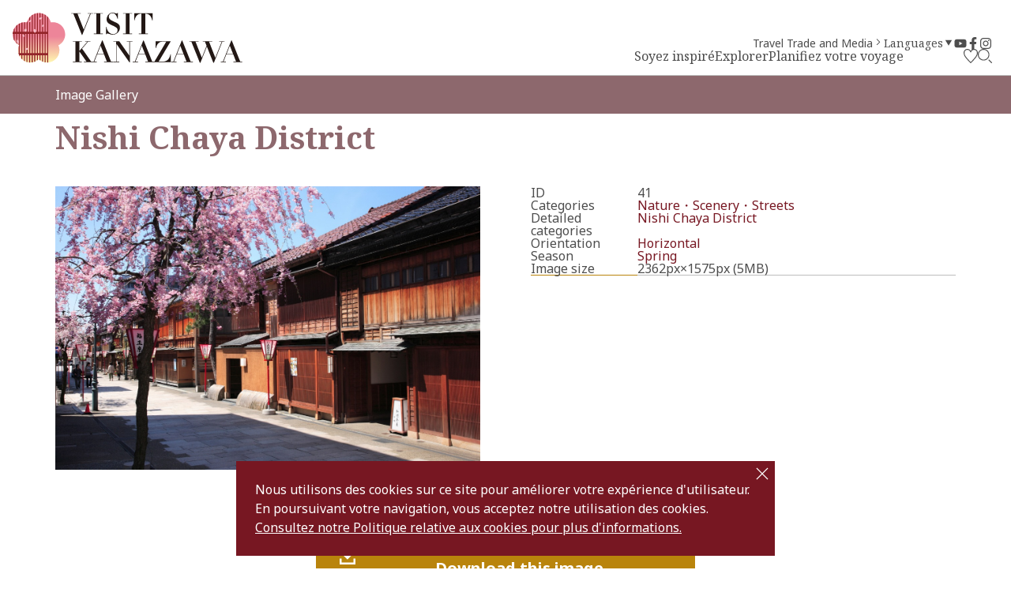

--- FILE ---
content_type: text/html; charset=UTF-8
request_url: https://visitkanazawa.jp/fr/image-gallery/detail_41.html
body_size: 4368
content:
<!DOCTYPE html>
<html prefix="og: http://ogp.me/ns#" lang="fr"><!-- InstanceBegin template="/Templates/base-fr.dwt" codeOutsideHTMLIsLocked="false" -->
<head>
<!-- Google Tag Manager -->
<script>(function(w,d,s,l,i){w[l]=w[l]||[];w[l].push({'gtm.start':
new Date().getTime(),event:'gtm.js'});var f=d.getElementsByTagName(s)[0],
j=d.createElement(s),dl=l!='dataLayer'?'&l='+l:'';j.async=true;j.src=
'https://www.googletagmanager.com/gtm.js?id='+i+dl;f.parentNode.insertBefore(j,f);
})(window,document,'script','dataLayer','GTM-PW38C5R');</script>
<!-- End Google Tag Manager -->
<meta charset="utf-8">
<meta name="viewport" content="width=device-width, initial-scale=1.0">
<meta name="format-detection" content="telephone=no">
<!-- InstanceBeginEditable name="doctitle" -->
<title>Nishi Chaya District｜Image Gallery｜VISIT KANAZAWA, JAPAN - Guide de voyage officiel</title>
<!-- InstanceEndEditable -->
<link rel="canonical" href="https://visitkanazawa.jp/fr/image-gallery/detail_41.html">
<meta name="description" content="Nishi Chaya District">
<meta name="author" content="Kanazawa City Tourism Association">
<meta name="theme-color" content="#771722">
<meta property="og:locale" content="fr_FR">
<meta property="og:site_name" content="VISIT KANAZAWA, JAPAN - Guide de voyage officiel">
<meta property="og:url" content="https://visitkanazawa.jp/fr/image-gallery/detail_41.html">
<meta property="og:type" content="article">
<meta property="og:image" content="https://visitkanazawa.jp/common/images/ogImg.png">
<meta name="apple-mobile-web-app-title" content="VISIT KANAZAWA">
<link rel="apple-touch-icon" href="https://visitkanazawa.jp/common/images/touchIcon.png">
<link rel="icon" href="https://visitkanazawa.jp/common/images/favicon.svg">
<meta name="twitter:card" content="summary_large_image">
<link rel="preconnect" href="https://fonts.gstatic.com">
<link rel="preload" href="https://fonts.googleapis.com/css2?family=Noto+Sans:wght@400;500;600;700&family=Noto+Serif:wght@400;700&display=swap" as="style">
<link rel="stylesheet" href="https://fonts.googleapis.com/css2?family=Noto+Sans:wght@400;500;600;700&family=Noto+Serif:wght@400;700&display=swap" media="print" onload="this.media='all'">
<link rel="stylesheet" href="/common/css/destyle.css">
<link rel="stylesheet" href="/common/css/default.css">
<link rel="stylesheet" href="/common/css/base.css">
<!-- InstanceBeginEditable name="head" -->
<link rel="stylesheet" href="/css/commonPhotoDetail.css">
<!-- InstanceEndEditable -->
</head>
<body id="body" class="do scrollTop">
<!-- Google Tag Manager (noscript) -->
<noscript><iframe src="https://www.googletagmanager.com/ns.html?id=GTM-PW38C5R"
height="0" width="0" style="display:none;visibility:hidden"></iframe></noscript>
<!-- End Google Tag Manager (noscript) -->
<div id="wrapper">
<header id="header">
	<h1 id="siteName"><a href="/fr/index.html" title="VISIT KANAZAWA">VISIT KANAZAWA, JAPAN - Guide de voyage officiel</a></h1>
	<div id="hTool">
		<div id="hToolFavorite">
			<a href="/fr/favorite/index.html" title="Favoris">Favoris</a>
		</div>
		<div id="hToolSearch">
			<form>
				<input type="text">
				<button type="search">search</button>
			</form>
		</div>
	</div>
	<button id="navButton" aria-label="menu">menu</button>
</header>
<nav id="nav">
	<div id="navGlobal">
		<ul>
			<li>
				<a href="#">Soyez inspiré</a>
				<ul>
					<li><a href="/fr/trip-ideas/index.html">Idées de voyage</a></li>
					<li><a href="/fr/kanazawa-101/index.html">Kanazawa 101</a></li>
					<li><a href="/fr/itineraries/index.html">Itinéraires</a></li>
				</ul>
			</li>
			<li>
				<a href="#">Explorer</a>
				<ul>
					<li><a href="/fr/attractions/index.html">Attractions</a></li>
					<li><a href="/fr/activities/index.html">Activités</a></li>
					<li><a href="/fr/restaurants/index.html">Restaurants</a></li>
					<li><a href="/fr/shops/index.html">Boutiques</a></li>
					<li><a href="/fr/accommodations/index.html">Hébergements</a></li>
					<li><a href="/fr/event/index.html">Evénements</a></li>
					<li><a href="/fr/spot/index.html">Voir tout</a></li>
				</ul>
			</li>
			<li>
				<a href="#">Planifiez votre voyage</a>
				<ul>
					<li><a href="/fr/know-before-you-go/index.html">Sachez avant de partir</a></li>
					<li><a href="/fr/getting-to-kanazawa">Se rendre à Kanazawa</a></li>
					<li><a href="/fr/getting-around-kanazawa">Se déplacer à Kanazawa</a></li>
					<li><a href="/fr/tourist-center/index.html">Conseils de voyage</a></li>
					<li><a href="/fr/guides/index.html">Guides</a></li>
					<li><a href="/fr/faq">FAQ</a></li>
				</ul>
			</li>
		</ul>
	</div>
	<div id="navExtra">
		<ul>
			<li><a href="/en/travel-trade-media/index.html">Travel Trade and Media</a></li>
		</ul>
	</div>
	<div id="navLanguage">
		<dl>
			<dt>Languages</dt>
			<dd><a href="https://www.kanazawa-kankoukyoukai.or.jp/" target="_blank">日本語</a></dd>
			<dd><a href="/en/">English</a></dd>
			<dd><a href="/fr/">Français</a></dd>
			<dd><a href="/es/">Español</a></dd>
			<dd><a href="/it/">Italiano</a></dd>
			<dd><a href="/tw/">中文繁体</a></dd>
			<dd><a href="/cn/">中文簡体</a></dd>
			<dd><a href="/kr/">한국어</a></dd>
			<dd><a href="/th/">ภาษาไทย</a></dd>
		</dl>
	</div>
	<div id="navSns">
		<ul>
			<li><a href="https://www.youtube.com/channel/UCGV7w1oEnnO171_90S4YFIg" title="YouTube" target="_blank">YouTube</a></li>
			<li><a href="https://www.facebook.com/visitkanazawaofficial/" title="Facebook" target="_blank">Facebook</a></li>
			<li><a href="https://www.instagram.com/kanazawa_kankou/" title="Instagram" target="_blank">Instagram</a></li>
		</ul>
	</div>
</nav>
<div id="pagePath">
	<div class="wrap">
		<ul>
			<li><a href="/fr/index.html">Page d'accueil</a></li>
			<!-- InstanceBeginEditable name="pagePath" -->
			<li>Image Gallery</li>
			<li>Nishi Chaya District</li>
			<!-- InstanceEndEditable -->
		</ul>
	</div>
</div>
<main id="main">
<!-- InstanceBeginEditable name="main" -->
	<div id="subject">
		<div class="wrap">
			<div class="subTitle">Image Gallery</div>
		</div>
	</div>
	<article id="detail">
		<header id="detailHeader">
			<div class="wrap">
				<div id="detailTitle">
					<h2>Nishi Chaya District</h2>
				</div>
			</div>
		</header>
		<section id="detailBody">
			<div class="wrap">
				<div id="detailContents">
					<div id="detailPhoto">
						<figure>
							<img src="" 
							srcset="/lsc/upfile/photo/0000/0041/41_1_s.jpg 767w,
									/lsc/upfile/photo/0000/0041/41_1_m.jpg 991w,
									/lsc/upfile/photo/0000/0041/41_1_l.jpg"
							 class="thumb" alt="Title title title title title" width="100" height="100">
						</figure>
					</div>
					<div id="detailInfomation">
						<dl>
							<dt>ID</dt>
							<dd>41</dd>
							
							<dt>Categories</dt>
							<dd>
							<a href="index_1__1.html">Nature・Scenery・Streets</a>
							</dd>
							
							<dt>Detailed categories</dt>
							<dd>
							<a href="index_1___3.html">Nishi Chaya District</a>
							</dd>
							
							<dt>Orientation</dt>
							<dd>
							<a href="index_1_________2.html">Horizontal</a>
							</dd>
							
							<dt>Season</dt>
							<dd>
							<a href="index_1________1.html">Spring</a>
							</dd>
							<dt>Image size</dt>
							<dd>2362px×1575px (5MB)</dd>
							
						</dl>
					</div>
				</div>
				<div id="detailDownload">
					<a href="/lsc/api/photo/download.php?id=41" target="_blank">I agree to the Conditions of Use.<br>Download this image.</a>
				</div>
			</div>
		</section>
		<section id="detailTerms">
			<div class="wrap">
				<h3>Conditions of Use</h3>
				<div>
					<p>You may use this photo library subject to the following conditions of use.</p>
				</div>
				<div>
					<h4>Copyright</h4>
					<div>
						<ul>
							<li>• Kanazawa City has the copyright of the image data under the Copyright Act and international treaties.</li>
							<li>• The copyright and other intellectual property rights of the image data are not transferred to users.</li>
						</ul>
					</div>
				</div>
				<div>
					<h4>Disclaimer</h4>
					<div>
						<p>
							Please be aware that, while Kanazawa City takes every precaution when using images, we will not bear any responsibility for any incident arising from the images or the downloading thereof.
						</p>
					</div>
				</div>
				<div>
					<h4>Use</h4>
					<div>
						<ul>
							<li>• The image data can be used in order to advertise the sightseeing of Kanazawa. The data can be modified as well.</li>
							<li>
								• If you use any image from Visit Kanazawa on another website, social media, magazine, television, or any other form of media, or if you use the images in any similar form, please also include the image credits in a manner similar to that shown below.<br>
								Examples of acceptable image credits:<br>
								"©Kanazawa City," "Photo: Kanazawa City," "Copyright: Kanazawa City," or any other similar phrasing.
							</li>
						</ul>
					</div>
				</div>
				<div>
					<h4>Prohibited Matters</h4>
					<div>
						<ul>
							<li>• Using images for commercial purposes is strictly prohibited regardless of whether the image is modified or not.</li>
							<li>- Example : Calendars and picture postcards</li>
							<li>• Images cannot be resold, rented, leased or given to third parties.</li>
							<li>- Example : An image data collection</li>
							<li>• Any actions that violate the rights of this website or any third party, or abuse, defame, harass, stalk or threaten another.</li>
							<li>• Attaching an image from this image gallery in any form of messages that are sent to a large number of recipients such digital newsletters is prohibited.</li>
						</ul>
					</div>
				</div>
			</div>
		</section>
	</article>
<!-- InstanceEndEditable -->
</main>
<div id="pageTop">
	<a href="#body">To Top</a>
</div>
<footer id="footer">
	<div id="fNav">
		<div class="wrap">
			<div id="fNavGlobal">
				<ul>
					<li><a href="#">Soyez inspiré</a>
						<ul>
							<li><a href="/fr/trip-ideas/index.html">Idées de voyage</a></li>
							<li><a href="/fr/kanazawa-101/index.html">Kanazawa 101</a></li>
							<li><a href="/fr/itineraries/index.html">Itinéraires</a></li>
						</ul>
					</li>
					<li><a href="#">Explorer</a>
						<ul>
							<li><a href="/fr/attractions/index.html">Attractions</a></li>
							<li><a href="/fr/activities/index.html">Activités</a></li>
							<li><a href="/fr/restaurants/index.html">Restaurants</a></li>
							<li><a href="/fr/shops/index.html">Boutiques</a></li>
							<li><a href="/fr/accommodations/index.html">Hébergements</a></li>
							<li><a href="/fr/event/index.html">Evénements</a></li>
						</ul>
					</li>
					<li><a href="#">Planifiez votre voyage</a>
						<ul>
							<li><a href="/fr/know-before-you-go/index.html">Sachez avant de partir</a></li>
							<li><a href="/fr/getting-to-kanazawa">Se rendre à Kanazawa</a></li>
							<li><a href="/fr/getting-around-kanazawa">Se déplacer à Kanazawa</a></li>
							<li><a href="/fr/tourist-center/index.html">Conseils de voyage</a></li>
							<li><a href="/fr/guides/index.html">Guides</a></li>
							<li><a href="/fr/faq">FAQ</a></li>
						</ul>
					</li>
					<li><a href="/fr/pamphlet/index.html">Brochures</a></li>
					<li><a href="/fr/image-gallery/index.html">Image Gallery</a></li>
					<li><a href="/en/travel-trade-media/index.html">Travel Trade and Media</a></li>
					<li><a href="/fr/trip-ideas/detail_361.html">Urgence</a></li>
				</ul>
			</div>
			<div id="fNavRelated">
				<ul>
					<li><a href="/fr/terms/index.html">Conditions d'utilisation</a></li>
					<li><a href="/fr/links/index.html">Liens</a></li>
					<li><a href="https://www.kanazawa-kankoukyoukai.or.jp/asset/Privacy Policy/Privacy Policy_English" target="_blank">Privacy and Cookie Policy</a></li>
					<li><a href="/fr/organization/index.html">A propos de nous</a></li>
					<li><a href="/fr/contact/index.html">Contact Us</a></li>
				</ul>
			</div>
		</div>
	</div>
	<div id="copyright">
		<div class="wrap">
			<p>
				&copy;2022 Kanazawa City Tourism Association.
			</p>
			<p>
				The copyright for the Website contents is held by the Association.<br>
				It is forbidden to replicate or reprint the contents of the Website without permission.
			</p>
		</div>
	</div>
</footer>
</div>
<script src="//ajax.googleapis.com/ajax/libs/jquery/3.3.1/jquery.min.js"></script>
<script src="/js/jquery.cookie.js"></script>
<script src="/common/js/default.js"></script>
<script src="/common/js/base.js"></script>
<!-- InstanceBeginEditable name="foot" -->
<!-- InstanceEndEditable -->
</body>
<!-- InstanceEnd --></html>

--- FILE ---
content_type: text/css
request_url: https://visitkanazawa.jp/common/css/base.css
body_size: 7010
content:
/* CSS Document */

/* base
@import url('https://fonts.googleapis.com/css2?family=Noto+Sans:wght@400;500;600;700&family=Noto+Serif:wght@400;700&display=swap');
font-family: 'Noto Sans', sans-serif;
font-family: 'Noto Serif', serif;
*/

/* cn
@import url('https://fonts.googleapis.com/css2?family=Noto+Sans+SC:wght@400;500;700&family=Noto+Serif+SC:wght@400;600;700&display=swap');
font-family: 'Noto Sans SC', sans-serif;
font-family: 'Noto Serif SC', serif;
*/

/* kr
@import url('https://fonts.googleapis.com/css2?family=Noto+Sans+KR:wght@400;500;700&family=Noto+Serif+KR:wght@400;600;700&display=swap');
font-family: 'Noto Sans KR', sans-serif;
font-family: 'Noto Serif KR', serif;
*/

/* th
@import url('https://fonts.googleapis.com/css2?family=Noto+Sans+Thai:wght@400;500;600;700&family=Noto+Serif+Thai:wght@400;600;700&display=swap');
font-family: 'Noto Sans Thai', sans-serif;
font-family: 'Noto Serif Thai', serif;
*/

/* tw
@import url('https://fonts.googleapis.com/css2?family=Noto+Sans+TC:wght@400;500;700&family=Noto+Serif+TC:wght@400;600;700&display=swap');
font-family: 'Noto Sans TC', sans-serif;
font-family: 'Noto Serif TC', serif;
*/

:root{
	--base-color: #4d4d4d;
	--base-color-rgb: 77, 77, 77;
	--primary-color: #771722;
	--primary-color-rgb: 119, 23, 34;
	--secondary-color: #808080;
	--secondary-color-rgb: 189, 189, 189;
	--point-color: #B9840C;
	--point-color-rgb: 185, 132, 12;
	--border-color: #BDBDBD;
	--border-color-rgb: ;
	--font-sans-serif: 'Noto Sans', sans-serif;
	--font-serif: 'Noto Serif', serif;
	}
	:root:lang(zh-cn){
		--font-sans-serif: 'Noto Sans SC', sans-serif;
		--font-serif: 'Noto Serif SC', serif;
		}
	:root:lang(ko){
		--font-sans-serif: 'Noto Sans KR', sans-serif;
		--font-serif: 'Noto Serif KR', serif;
		}
	:root:lang(th){
		--font-sans-serif: 'Noto Sans Thai', sans-serif;
		--font-serif: 'Noto Serif Thai', serif;
		}
	:root:lang(zh-tw){
		--font-sans-serif: 'Noto Sans TC', sans-serif;
		--font-serif: 'Noto Serif TC', serif;
		}

body{
	color: var(--base-color);
	fill: currentColor;
	font-family: var(--font-sans-serif);
	word-wrap: break-word;
	overflow-wrap: anywhere;
	line-height: 1em;
	}
	::selection {
		background: var(--primary-color);
		color: #fff;
		}
	::-moz-selection {
		background: var(--primary-color);
		color: #fff;
		}
	_::content, _:future, body:not(*:root) {
		/* Chromeのハック */
		/*フォント細いって言われたとき
		font-weight: 500;
		*/
		}
	_::-webkit-full-page-media, _:future, :root body{
		/* safariのハック */
		}

a{
	color: inherit;
	fill: currentColor;
	transition-property: color,text-decoration,background,background-color,background-size,border,border-color,box-shadow,fill,filter,opacity;
	transition-duration: 0.2s;
	transition-timing-function: ease-out;
	}

main :where(article,section,nav,header,footer){
	padding-top: 4em;
	padding-bottom: 4em;
	}

main{}
	main a{
		color: var(--primary-color);
		}
		main a:where(:hover,:focus){
			text-decoration: underline;
			}
	main p{
		line-height: 1.7em;
		}

:where(input,textarea,select){}
	:where(input,textarea,select):focus{
		border: 1px solid var(--primary-color);
		}

:where(input[type="radio"],input[type="checkbox"]){}
	:where(input[type="radio"],input[type="checkbox"])+label{
		line-height: 1.5em;
		}
		:where(input[type="radio"],input[type="checkbox"])+label:before{
			flex: 0 0 1em;
			width: 1em;
			height: 1em;
			color: rgba(var(--base-color-rgb),0.2);
			transform: translate(0, 0.2em);
			}
	:where(input[type="radio"],input[type="checkbox"]):checked+label{}
		:where(input[type="radio"],input[type="checkbox"]):checked+label:before{
			-webkit-animation: checked 0.2s forwards;
			animation: checked 0.2s forwards;
			color: var(--primary-color);
			}
		@-webkit-keyframes checked{
			30% {box-shadow: 0 0 0 1em rgba(var(--primary-color-rgb),0.5);}
			}
		@keyframes checked{
			30% {box-shadow: 0 0 0 1em rgba(var(--primary-color-rgb),0.5);}
			}

#wrapper{
	display: flex;
	flex-direction: column;
	align-items: stretch;
	width: 100%;
	min-height: 100vh;
	}

#header,
#nav,
#main{
	order: -1;
	}

#header{
	top: 0;
	left: 0;
	display: flex;
	align-items: center;
	justify-content: space-between;
	width: 100%;
	z-index: 110;
	}

#siteName{}
	#siteName a{
		color: transparent;
		}

#hTool{
	display: flex;
	grid-gap: 1em;
	}

#hToolFavorite{}
	#hToolFavorite a:hover{
		color: var(--primary-color);
		}

#hToolSearch{}
	#hToolSearch form{
		display: flex;
		padding: 1em;
		margin: 0;
		font: inherit;
		font-size: 16px;
		}

#hToolSearchButton{
	cursor: pointer;
	}

#hToolSearchBox{
	position: absolute;
	right: 0;
	bottom: 0;
	width: 100%;
	background: var(--primary-color);
	transform: translate(0, 100%);
	opacity: 0;
	transition: opacity 0.2s ease-out;
	}
	#hToolSearchBox form{
		display: flex;
		padding: 1em;
		margin: 0;
		font: inherit;
		font-size: 16px;
		}
	#hToolSearchBox.open{
		opacity: 1;
		pointer-events: all;
		}
	#hToolSearchBox .gsc-control-cse{
		padding: 0;
		background: none;
		border: none;
		font: inherit;
		}
	#hToolSearchBox .gsc-input{
		padding-right: 0;
		}
	#hToolSearchBox .gsc-search-box-tools{}
		#hToolSearchBox .gsc-search-box-tools div:not(.gsc-clear-button),
		#hToolSearchBox .gsc-search-box-tools table,
		#hToolSearchBox .gsc-search-box-tools tbody,
		#hToolSearchBox .gsc-search-box-tools tr,
		#hToolSearchBox .gsc-search-box-tools td{
			display: contents;
			}
		#hToolSearchBox .gsc-search-box-tools input{
			padding: 0.6em !important;
			background-position: 0.6em center !important;
			}
		#hToolSearchBox .gsc-search-box-tools a{
			flex: 0 0 2em;
			display: flex;
			align-items: center;
			justify-content: center;
			background: #fff;
			}
		#hToolSearchBox .gsc-search-box-tools button{
			flex: 0 0 2.6em;
			margin: 0;
			padding: 0.6em;
			border: none;
			border-radius: 0;
			font-size: inherit;
			}
	#hToolSearchBox .gsc-results-wrapper-overlay{
		left: 50%;
		width: min(calc(100vw - 4em), var(--wrap-width)) !important;
		height: calc(100vh - 4em) !important;
		transform: translateX(-50%);
		}
	#hToolSearchBox .gsc-modal-background-image{
		height: 100vh !important;
		}

#nav{
	font-family: var(--font-serif);
	z-index: 100;
	}
	#nav ul{
		list-style: none;
		}

#navGlobal{}
	#navGlobal a{
		display: block;
		}
		#navGlobal a:not(:only-child){
			cursor: pointer;
			}
	#navGlobal a+span{
		display: block;
		background: #F1EDEC;
		transform-origin: center top;
		}
		#navGlobal a+span a{
			border-bottom: 1px solid currentColor;
			color: var(--primary-color);
			}

#navExtra{
	font-family: var(--font-sans-serif);
	}
	#navExtra a{
		display: flex;
		align-items: center;
		grid-gap: 0.5em;
		}

#navLanguage{}
	#navLanguage dt{
		display: flex;
		align-items: center;
		grid-gap: 0.5em;
		cursor: pointer;
		}
		#navLanguage dt:after{
			content: "";
			width: 0;
			height: 0;
			border: 0.5em solid transparent;
			border-top-color: currentColor;
			transform: scale(0.6, 1) translate(0, 0.2em);
			}
	#navLanguage dt+span{
		display: block;
		background: #F1EDEC;
		transform-origin: center top;
		}
	#navLanguage dd{}
		#navLanguage dd a{
			display: block;
			color: var(--primary-color);
			}

#navSns{}
	#navSns ul{
		display: flex;
		grid-gap: 1em;
		}

#pagePath{
	display: none;
	}
/*
#pagePath{
	overflow: auto;
	}
	#pagePath ul{
		display: flex;
		}
	#pagePath li{
		display: flex;
		align-items: center;
		white-space: nowrap;
		}
		#pagePath li:last-child{
			padding-right: 1.5em;
			font-weight: 700;
			}
	#pagePath i{
		position: relative;
		top: 0.1em;
		margin: 0 0.3em;
		opacity: 0.5;
		}
*/

#main{
	margin-bottom: auto;
	}

#subject{
	padding: 1em 0;
	background: #8D686D;
	color: #fff;
	}
	#subject :where(h2,.subTitle){
		font-size: clamp(2.4rem, 5.835vw + 1rem, 8rem);
		font-family: var(--font-serif);
		font-weight: 700;
		letter-spacing: 0.025em;
		text-align: center;
		line-height: 1em;
		}
	#subject:where(:lang(zh-cn),:lang(ko),:lang(zh-tw)) :where(h2,.subTitle){
		padding-bottom: 0.1em;
		}
	#subject:lang(th) :where(h2,.subTitle){
		padding-top: 0.2em;
		}

#pageTop{
	display: none!important;
	}
/*
#pageTop{
	position: -webkit-sticky;
	position: sticky;
	bottom: 0;
	background: rgba(255,255,255,0.5);
	z-index: 100;
	text-align: center;
	
	}
	#pageTop a{
		display: block;
		}
		#pageTop a:hover{
			opacity: 0.5;
			}
	#pageTop svg{
		font-size: 2em;
		vertical-align: top;
		}
*/

#fNav{
	background: #F1EDEC;
	}

#fNavLogo{}
	#fNavLogo svg{
		font-size: 5em;
		}

#fNavGlobal{}
	#fNavGlobal > ul{
		grid-gap: 1em 4em;
		}
	#fNavGlobal ul{
		display: grid;
		}
	#fNavGlobal a+ul{
		grid-gap: 0.8em;
		margin-top: 1em;
		}
	#fNavGlobal li{}
		#fNavGlobal li a{
			font-weight: 700;
			}
			#fNavGlobal li a[href="#"]{
				pointer-events: none;
				}
		#fNavGlobal li li{}
			#fNavGlobal li li a{
				color: #666;
				font-weight: 500;
				}

#fNavRelated{
	border-top: 1px solid #BDBDBD;
	}
	#fNavRelated ul{
		display: grid;
		grid-gap: 1em;
		}
	#fNavRelated li{}
		#fNavRelated li a{
			font-size: 0.875em;
			font-weight: 700;
			}

#copyright{
	display: flex;
	align-items: center;
	background: #8D686D;
	}
	#copyright p{
		margin: 0;
		padding: 0;
		color: #fff;
		font-size: 0.875em;
		font-weight: 500;
		line-height: 1.5em;
		text-align: center;
		}

#cookieAgree{
	position: fixed;
	left: 0;
	bottom: 1em;
	display: flex;
	align-items: flex-start;
	justify-content: center;
	width: 100%;
	padding: 0 1em;
	pointer-events: none;
	z-index: 120;
	}
	#cookieAgree > div{
		position: relative;
		max-width: 800px;
		padding: 1.5em;
		padding-right: 2em;
		background: var(--primary-color);
		color: #fff;
		pointer-events: all;
		}
	#cookieAgree p{
		line-height: 1.5em;
		}
	#cookieAgree button{
		position: absolute;
		top: 0;
		right: 0;
		width: 1em;
		height: 1em;
		margin: 0.5em;
		padding: 0;
		background: transparent url('data:image/svg+xml;charset=UTF-8,<svg xmlns="http://www.w3.org/2000/svg" viewBox="0 0 12 12"><polygon fill="%23fff" points="11.66 1.05 10.95 0.34 6 5.29 1.05 0.34 0.34 1.05 5.29 6 0.34 10.95 1.05 11.66 6 6.71 10.95 11.66 11.66 10.95 6.71 6 11.66 1.05"></polygon></svg>');
		color: transparent;
		overflow: hidden;
		}
	#cookieAgree a{
		text-decoration: underline;
		text-underline-offset: 0.3em;
		}

#pagenation{
	overflow: hidden;
	}
	#pagenation:not(:has( ol)){
		padding-top: 0;
		}
	#pagenation :where(ul,ol){
		display: flex;
		flex-wrap: wrap;
		align-items: center;
		justify-content: center;
		grid-gap: 0.5em;
		list-style: none;
		}
	#pagenation a{
		display: flex;
		align-items: center;
		justify-content: center;
		text-decoration: none;
		color: inherit;
		}
		#pagenation a:not([rel]){
			height: 2.6em;
			width: 2.6em;
			padding: 0 0.3em;
			border: 1px solid #BDBDBD;
			}
			#pagenation a:not([rel]).lsc-current-page{
				border-color: currentColor;
				color: var(--point-color);
				}
		#pagenation a[rel]{
			grid-gap: 0.5em;
			font-weight: 700;
			}
		#pagenation a[rel="prev"]{
			margin-right: 0.5em;
			}
			#pagenation a[rel="prev"]:before{
				content: "≪";
				}
		#pagenation a[rel="next"]{
			margin-left: 0.5em;
			}
			#pagenation a[rel="next"]:after{
				content: "≫";
				}
	#pagenation .sp{}
		#pagenation .sp a[rel="prev"],
		#pagenation .sp a[rel="next"]{
			position: relative;
			display: block;
			width: 1em;
			height: 1em;
			color: transparent;
			overflow: hidden;
			}
		#pagenation .sp a[rel="prev"]:before,
		#pagenation .sp a[rel="next"]:after{
			position: absolute;
			top: 0;
			left: 0;
			width: 100%;
			height: 100%;
			display: flex;
			align-items: center;
			justify-content: center;
			color: var(--base-color);
			}

.wrap{
	width: var(--wrap-width);
	margin-left: auto;
	margin-right: auto;
	}

.linkBut{
	position: relative;
	display: inline-flex;
	align-items: center;
	justify-content: center;
	padding: 0.8em 1em;
	color: inherit;
	font-family: inherit;
	font-size: inherit;
	font-weight: 700;
	text-decoration: none;
	line-height: 1.5em;
	}
	.linkBut:hover{}
		.linkBut:hover:before{
			animation-name: linkButB;
			animation-duration: 0.2s;
			animation-timing-function: ease-in;
			animation-fill-mode: forwards;
			}
		.linkBut:hover:after{
			animation-name: linkButA;
			animation-delay: 0.2s;
			animation-duration: 0.1s;
			animation-timing-function: ease-in;
			animation-fill-mode: forwards;
			transform: scale(0, 0.6);
			}
	.linkBut:before,
	.linkBut:after{
		content: "";
		position: absolute;
		transform-origin: left center;
		}
	.linkBut:before{
		left: 0;
		bottom: 0;
		width: calc(100% - 11px);
		height: 3px;
		background: currentColor;
		}
	.linkBut:after{
		right: -11px;
		bottom: -10px;
		border: 11px solid transparent;
		border-left-color: currentColor;
		transform: scale(1, 0.6);
		}
	@keyframes linkButB {
		from {transform: scale(0, 1);}
		to {transform: scale(1, 1);}
		}
	@keyframes linkButA {
		from {transform: scale(0, 0.6);}
		to {transform: scale(1, 0.6);}
		}

.pageTab{
	display: flex;
	grid-gap: 1em;
	}
	.pageTab li{
		display: contents;
		}
		.pageTab li a{
			display: flex;
			align-items: center;
			justify-content: center;
			width: 50%;
			padding: 1em;
			border: 1px solid currentColor;
			font-weight: bold;
			line-height: 1.5em;
			text-align: center;
			text-decoration: none;
			}
	.pageTab .select{}
		.pageTab .select a{
			background: var(--primary-color);
			border-color: transparent;
			color: #fff;
			}

.topicsList{}
	.topicsList p{
		padding: 10% 0;
		text-align: center;
		color: var(--secondary-color);
		}
	.topicsList dl{
		position: relative;
		display: grid;
		grid-gap: 0.5em 1.5em;
		padding: 1em 0;
		
		}
	.topicsList dl+dl{
		border-top: 1px solid #ccc;
		}
	.topicsList dt{
		line-height: 1.7em;
		}
		.topicsList dt:nth-last-child(3){
			padding-right: 2em;
			}
	.topicsList dd{}
		.topicsList dd time{
			font-size: 0.785em;
			}
		.topicsList dd ul{
			display: contents;
			font-size: 0.75em;
			}
		.topicsList dd a{
			position: absolute;
			top: 0;
			left: 0;
			width: 100%;
			height: 100%;
			color: transparent;
			fill: #666;
			}
		.topicsList dd i{
			position: absolute;
			top: calc(50% - 0.5em);
			right: 0;
			font-size: 1.5em;
			}
	.topicsList dt+dd{
		display: flex;
		align-items: center;
		grid-gap: 0 0.5em;
		order: -1;
		}
	.topicsList dt+dd+dd{
		display: contents;
		}
	.topicsList .tagCheck{
		color: #B90C0C;
		}
	.topicsList .tagNew{
		color: #333;
		}

.slide,
.slick-slider{
	opacity: 0;
	}
	.slick-initialized{
		opacity: 1;
		}

.googlemap{
	position: relative;
	height: min(100vw - 2em,30em);
	}
	.googlemap iframe{
		position: absolute;
		top: 0;
		left: 0;
		width: 100%;
		height: 100%;
		}
	.googlemap div+div{
		margin-top: auto;
		}

.youtube{
	position: relative;
	padding-top: 56.25%;
	}
	.youtube iframe{
		position: absolute;
		top: 0;
		left: 0;
		width: 100%;
		height: 100%;
		}

.infoWin{
	max-width: 20em;
	overflow: hidden;
	}
	.infoWin .title{
		color: var(--base-color);
		font-size: 1.2em;
		font-family: var(--font-sans-serif);
		font-weight: 700;
		}
	.infoWin .image{
		margin: 1em 0;
		}
		.infoWin .image img{
			display: block;
			width: 100%;
			height: auto;
			}
	.infoWin .link{
		display: flex;
		grid-gap: 1em;
		}
	.infoWin dd{
		width: calc(50% - 0.4em);
		margin-top: 0.8em;
		}
		.infoWin .link a{
			display: block;
			width: 50%;
			padding: 0.6em 0.8em;
			background: var(--point-color);
			border: none;
			color: #fff;
			fill: #fff;
			font-size: 0.875em;
			text-align: center;
			text-decoration: none;
			}
			.infoWin .link a:before,
			.infoWin .link a:after{
				content: none;
				}
			.infoWin .link a:last-child{
				background: #8D686D;
				}

.anchor{
	position: absolute;
	margin-top: -4em;
	opacity: 0;
	transform: translate(0,-4em); /*headerの高さ*/
	}





/* for lower */
@media (max-width: 1399.98px) {
/*1399px以下*/
}
@media (max-width: 1199.98px) {
/*1199px以下*/
}
@media (max-width: 991.98px) {
/*991px以下*/
:root{
	--wrap-width: calc(100vw - 2em);
	}
body{
	font-size: clamp(1.4rem, 2.085vw, 1.6rem);
	}
	body:not(.nav){}
		body:not(.nav) #nav{
			pointer-events: none;
			opacity: 0;
			}
#header{
	position: -webkit-sticky;
	position: sticky;
	height: 4em;
	padding-left: 1em;
	background: #fff;
	}
#siteName{}
	#siteName svg{
		font-size: 2.5em;
		}
#hTool{
	margin-left: auto;
	}
	#hTool i{
		font-size: 1.5em;
		}
#hToolSearchBox{
	z-index: 200;
	}
	#hToolSearchBox .gsc-results-wrapper-overlay{
		top: -2em;
		}
	#hToolSearchBox .gsc-modal-background-image{
		top: -4em;
		}
#navButton{
	position: relative;
	flex: 0 0 1em;
	width: 1em;
	height: 1em;
	margin: 0;
	padding: 0;
	background: transparent;
	border: none;
	color: transparent;
	font-size: 4em;
	text-align: center;
	box-sizing: border-box;
	overflow: hidden;
	cursor: pointer;
	order: 1;
	}
	.nav #navButton{}
		.nav #navButton i{
			color: var(--primary-color);
			}
			.nav #navButton i:nth-child(1){
				top: 50%;
				transform: rotate(-45deg);
				}
			.nav #navButton i:nth-child(2){
				opacity: 0;
				}
			.nav #navButton i:nth-child(3){
				top: 50%;
				transform: rotate(45deg);
				}
	#navButton i{
		position: absolute;
		display: block;
		left: 30%;
		width: 40%;
		height: 2px;
		margin-top: -1px;
		background: currentColor;
		color: var(--base-color);
		transition: all 0.2s ease-out;
		}
		#navButton i:nth-child(1){
			top: 34%;
			}
		#navButton i:nth-child(2){
			top: 50%;
			}
		#navButton i:nth-child(3){
			top: 66%;
			}
#nav{
	position: fixed;
	top: 4em;
	left: 0;
	width: 100%;
	max-height: calc(100vh - 4em);
	padding-bottom: 2em;
	background: #fff;
	border-bottom: 1px solid #BDBDBD;
	overflow-y: scroll;
	}
#navGlobal{}
	#navGlobal a{
		padding: 1em;
		}
	#navGlobal a+span{
		padding: 0 1em 1em 1em;
		}
		#navGlobal a+span a{
			padding: 1em 0;
			}
#navExtra{}
	#navExtra a{
		padding: 1em;
		}
	#navExtra i{
		transform: translate(0, -0.1em);
		}
#navLanguage{}
	#navLanguage dt{
		padding: 1em;
		}
	#navLanguage dt+span{
		padding: 0 1em 1em 1em;
		}
		#navLanguage dt+span a{
			padding: 1em 0;
			border-bottom: 1px solid currentColor;
			}
#navSns{
	margin-top: 2em;
	}
	#navSns ul{
		justify-content: center;
		}
#pagePath{
	padding: 1.5em 0;
	background: #f2f2f2;
	white-space: nowrap;
	overflow-x: auto;
	overflow-y: hidden;
	}
#fNavGlobal{
	padding: 2em 0;
	}
	#fNavGlobal a+ul{
		grid-template-columns: 1fr 1fr;
		}
		#fNavGlobal:lang(en) a+ul{
			grid-template-columns: 1.25fr 1fr;
			}
		#fNavGlobal:lang(es) li:nth-of-type(3) a+ul{
			grid-template-columns: 1fr;
			}
		#fNavGlobal:lang(it) li:nth-of-type(2) a+ul li:is(:nth-of-type(1),:nth-of-type(2)),
		#fNavGlobal:lang(it) li:nth-of-type(3) a+ul li:is(:nth-of-type(1),:nth-of-type(2),:nth-of-type(3),:nth-of-type(4)){
			grid-column: 1/3;
			}
#fNavRelated{
	padding: 1em 0;
	}
#copyright{
	padding: 1.5em 0;
	}
}


/* Small */
@media (max-width: 767.98px) {
/*767px以下*/
:root{
	--space: 2em;
	}
.topicsList{}
	.topicsList dl{
		padding: 1em 0;
		}
}
@media (max-width: 767.98px) and (orientation:portrait) {
/*767px以下縦向き*/
#fNavLogo{
	display: flex;
	justify-content: center;
	}
#fNavGlobal{}
	#fNavGlobal > ul{
		margin-top: 2em;
		}
	#fNavGlobal a+ul{
		grid-column-gap: 1em;
		}
#fNavRelated{}
	#fNavRelated ul{
		grid-template-columns: 1fr 1fr;
		}
.table{}
	.table > dd+dt{
		margin-top: 1px;
		}
}
@media (max-width: 767.98px) and (orientation:landscape) {
/*767px以下横向き*/
}
@media (max-width: 767.98px) and (orientation:landscape), (min-width: 768px) {
/*767px以下 横向き, 768px以上,*/
#fNavGlobal{
	display: flex;
	grid-gap: 2em;
	}
#fNavRelated{}
	#fNavRelated ul{
		grid-template-columns: repeat(5, 1fr);
		text-align: center;
		}
.table{}
	.table:is(dl){
		display: grid;
		grid-template-columns: clamp(12em, 30%, 20em) auto;
		grid-gap: 1px 0;
		}
.topicsList{}
	.topicsList dl{
		justify-content: flex-start;
		}
	.topicsList dt{
		grid-column: 2;
		}
	.topicsList dt+dd{
		margin-top: 0.3em;
		flex-direction: column;
		}
}
@media (max-width: 767.98px) and (orientation:landscape), (min-width: 768px) and (max-width: 991.98px) {
/*767px以下 横向き, 768px～991px*/
#fNavGlobal{}
	#fNavGlobal > ul{
		margin-left: auto;
		}
	#fNavGlobal a+ul{
		grid-column-gap: 2em;
		}
}


/* Medium */
@media (min-width: 768px) {
/*768px以上*/
.topicsList{}
	.topicsList dl{
		padding: 1.5em 0;
		}
}
@media (min-width: 768px) and (max-width: 1199.98px) {
/*768px～1199px*/
}
@media (min-width: 768px) and (max-width: 991.98px) {
/*768px～991px*/
:root{
	--space: 3em;
	}
}


/* Large */
@media (min-width: 992px) {
/*992px以上*/
:root{
	--space: 4em;
	}
#header{
	position: fixed;
	height: 6em;
	padding: 1em;
	pointer-events: none;
	opacity: 0;
	}
	#header :is(#siteName,#hTool){
		pointer-events: all;
		}
	.done #header{
		opacity: 1;
		}
#navButton{
	display: none;
	}
#siteName{}
	#siteName svg{
		font-size: 4em;
		}
#hTool{
	align-self: flex-end;
	margin-right: 0.5em;
	
	}
	#hTool i{
		font-size: 1.125em;
		}
#hToolSearchBox{}
	#hToolSearchBox .gsc-results-wrapper-overlay{
		top: -4em;
		}
	#hToolSearchBox .gsc-modal-background-image{
		top: -6em;
		}
#nav{
	position: -webkit-sticky;
	position: sticky;
	top: 0;
	display: flex;
	flex-wrap: wrap;
	align-content: flex-end;
	justify-content: flex-end;
	grid-gap: 1em 2em;
	height: 6em;
	padding: 1em 1.5em;
	background: #fff;
	border-bottom: 1px solid #BDBDBD;
	opacity: 0;
	}
	.done #nav{
		opacity: 1;
		}
#navGlobal{
	width: 100%;
	padding-right: 7em;
	order: 1;
	}
	#navGlobal > ul{
		display: flex;
		justify-content: flex-end;
		grid-gap: 0 3em;
		height: 1em;
		}
	#navGlobal li{
		cursor: pointer;
		}
		#navGlobal li:hover{}
			#navGlobal li:hover span{
				display: block !important;
				}
	#navGlobal a{}
		#navGlobal a:not(:only-child){
			position: relative;
			pointer-events: none;
			z-index: 1;
			}
	#navGlobal a+span{
		position: absolute;
		bottom: 1em;
		left: 0;
		width: 100%;
		padding: 1em 2em 2em 2em;
		border-top: 1em solid #fff;
		cursor: auto;
		transform: translate(0, 100%);
		}
		#navGlobal a+span ul{
			display: grid;
			grid-template-columns: repeat(3, 1fr);
			grid-gap: 1em 2em;
			max-width: 1000px;
			margin: auto;
			}
		#navGlobal a+span li{
			display: contents;
			}
		#navGlobal a+span a{
			display: flex;
			align-items: center;
			padding: 0.8em 1em;
			border-bottom: 1px solid currentColor;
			line-height: 1.2em;
			}
#navExtra{}
	#navExtra a{
		font-size: 0.875em;
		}
	#navExtra i{
		transform: translate(0, -0.2em);
		}
#navLanguage{
	position: relative;
	z-index: 2;
	}
	#navLanguage dl{
		font-size: 0.875em;
		cursor: pointer;
		}
		#navLanguage dl:hover{}
			#navLanguage dl:hover span{
				display: block !important;
				}
	#navLanguage dt{
		position: relative;
		pointer-events: none;
		z-index: 1;
		}
	#navLanguage dt+span{
		position: absolute;
		top: 1em;
		left: 0;
		padding: 1em;
		background: #F1EDEC;
		border-top: 1em solid #fff;
		cursor: auto;
		}
	#navLanguage dd{}
		#navLanguage dd a{
			white-space: nowrap;
			}
	#navLanguage dd+dd{
		margin-top: 1em;
		}
/*
#pagePath{
	margin: 0 0 1em 0;
	padding: 1em 0;
	}
	#pagePath ul{
		flex-wrap: wrap;
		}
	#pagePath li{
		margin: 0.5em 0;
		}
	#pagePath .wrap{
		max-width: 100%;
		}
#pageTop{
	margin: 0;
	padding: 0;
	}
	#pageTop a{
		display: block;
		padding: 0.166em 0;
		background: rgba(var(--primary-color-rgb), 0.75);
		fill: #fff;
		}
		#pageTop a:hover{
			background: #e50012;
			}
*/
#fNavLogo{
	align-self: center;
	}
#fNavGlobal{
	padding: 4em 0;
	grid-column-gap: 4em;
	}
	#fNavGlobal > ul{}
		#fNavGlobal > ul > li{}
			#fNavGlobal > ul > li:nth-of-type(2),
			#fNavGlobal > ul > li:nth-of-type(3){
				grid-row: 1 / 6;
				}
			#fNavGlobal > ul > li:nth-of-type(4){
				grid-column: 1;
				grid-row: 3;
				margin-top: auto;
				}
			#fNavGlobal > ul > li:nth-of-type(5){
				grid-column: 1;
				grid-row: 4;
				}
			#fNavGlobal > ul > li:nth-of-type(6){
				grid-column: 1;
				grid-row: 5;
				}			
			#fNavGlobal > ul > li:nth-of-type(7){
				grid-column: 1;
				grid-row: 6;
				}
#fNavRelated{
	padding: 1.5em 0;
	}
#copyright{
	padding: 2em 0;
	}
.googlemap{
	height: 40em;
	}
}
@media (min-width: 992px) and (max-width: 1199.98px) {
/*992px～1199px*/
:root{
	--wrap-width: 960px;
	}
body{
	font-size: 1.4rem;
	}
}


/* X-Large */
@media (min-width: 1200px) {
/*1200px以上*/
}
@media (min-width: 1200px) and (max-width: 1399.98px) {
/*1200px～1399px*/
:root{
	--wrap-width: 1140px;
	}
body{
	font-size: 1.6rem;
	}
}


/* XX-Large */
@media (min-width: 1400px) {
/*1400px以上*/
:root{
	--wrap-width: 1320px;
	}
body{
	font-size: 1.8rem;
	}
}







--- FILE ---
content_type: text/css
request_url: https://visitkanazawa.jp/css/commonPhotoDetail.css
body_size: 1218
content:
/* CSS Document */

#detail{
	padding-bottom: 0;
	}

#detailHeader{
	padding: 0;
	}

#detailTitle{}
	#detailTitle h2{
		color: #8D686D;
		font-family: var(--font-serif);
		font-size: clamp(2.4rem, 3.255vw + 1rem, 4rem);
		font-weight: 700;
		line-height: 1.5em;
		}
	#detailTitle h2+div{
		margin-top: 2em;
		}
	#detailTitle .fr-view{
		font-weight: 600;
		line-height: 1.7em;
		}

#detailBody{
	padding-top: 2em;
	}

#detailContents{
	display: grid;
	}

#detailPhoto{}
	#detailPhoto .thumb{
		object-fit: contain;
		}

#detailInfomation{}
	#detailInfomation :where(dt,dd){
		padding: 1em;
		border: 0 solid;
		border-top-width: 1px;
		line-height: 1.5em;
		}
	#detailInfomation h3{
		text-align: center;
		}
	#detailInfomation dl{
		display: grid;
		}
	#detailInfomation dt{
		border-color: var(--point-color);
		}
	#detailInfomation dd{
		border-color: #BDBDBD;
		}
		#detailInfomation dd:nth-last-of-type(1){
			border-bottom-width: 1px;
			}

#detailDownload{
	display: flex;
	justify-content: center;
	margin-top: 4em;
	}
	#detailDownload a{
		display: flex;
		align-items: center;
		justify-content: center;
		grid-gap: 1em;
		width: min(100%, 480px);
		padding: 0.8em;
		padding-left: 2.8em;
		background: var(--point-color) url('data:image/svg+xml;charset=UTF-8,<svg xmlns="http://www.w3.org/2000/svg" viewBox="0 0 16 16"><path fill="%23fff" d="M12.93,6H10V0H6V6H2.93l5,5ZM14,10v4H2V10H0v6H16V10Z"/></svg>') 1.5em center no-repeat;
		background-size: 1em 1em;
		color: #fff;
		font-size: 1.25em;
		font-weight: bold;
		line-height: 1.5em;
		text-align: center;
		text-decoration: none;
		}
		#detailDownload a:hover{
			background-color: var(--primary-color);
			}
	#detailDownload a:before{
		display: flex;
		align-items: center;
		justify-content: center;
		grid-gap: 1em;
		width: min(100%, 480px);
		padding: 0.8em;
		background: var(--point-color);
		color: #fff;
		font-size: 1.25em;
		font-weight: bold;
		line-height: 1.5em;
		text-align: center;
		text-decoration: none;
		}

#detailTerms{
	background: #f5f3ee;
	}
	#detailTerms h3{
		font-size: 1.25em;
		font-weight: 600;
		text-align: center;
		}
	#detailTerms h4+div{
		margin-top: 1em;
		}
	#detailTerms ul{
		display: grid;
		grid-gap: 0.5enm;
		}
	#detailTerms li{
		padding-left: 0.5em;
		text-indent: -0.5em;
		line-height: 1.5em;
		}
	#detailTerms .wrap{
		display: grid;
		grid-gap: 2em;
		}




/* for lower */
@media (max-width: 1399.98px) {
/*1399px以下*/
}
@media (max-width: 1199.98px) {
/*1199px以下*/
}
@media (max-width: 991.98px) {
/*991px以下*/
#detailContents{
	grid-gap: 2em;
	}
}


/* Small */
@media (max-width: 767.98px) {
/*767px以下*/
}
@media (max-width: 767.98px) and (orientation:portrait) {
/*767px以下縦向き*/
}
@media (max-width: 767.98px) and (orientation:landscape) {
/*767px以下横向き*/
}
@media (max-width: 767.98px) and (orientation:landscape), (min-width: 768px) {
/*767px以下 横向き, 768px以上,*/
#detailContents{
	grid-template-columns: 1fr 1fr;
	}
}
@media (max-width: 767.98px) and (orientation:landscape), (min-width: 768px) and (max-width: 991.98px) {
/*767px以下 横向き, 768px～991px*/
}


/* Medium */
@media (min-width: 768px) {
/*768px以上*/
}
@media (min-width: 768px) and (max-width: 1199.98px) {
/*768px～1199px*/
}
@media (min-width: 768px) and (max-width: 991.98px) {
/*768px～991px*/
}


/* Large */
@media (min-width: 992px) {
/*992px以上*/
#detailContents{
	grid-gap: 4em;
	}
#detailInfomation{}
	#detailInfomation dl{
		grid-template-columns: 1fr 3fr;
		}
	#detailInfomation dt{}
		#detailInfomation dt:nth-last-of-type(1){
			border-bottom-width: 1px;
			}
}
@media (min-width: 992px) and (max-width: 1199.98px) {
/*992px～1199px*/
}


/* X-Large */
@media (min-width: 1200px) {
/*1200px以上*/
}
@media (min-width: 1200px) and (max-width: 1399.98px) {
/*1200px～1399px*/
}


/* XX-Large */
@media (min-width: 1400px) {
/*1400px以上*/
}







--- FILE ---
content_type: image/svg+xml
request_url: https://visitkanazawa.jp/common/images/logoType.svg
body_size: 7141
content:
<?xml version="1.0" encoding="UTF-8"?><svg id="a" xmlns="http://www.w3.org/2000/svg" xmlns:xlink="http://www.w3.org/1999/xlink" viewBox="0 0 274.12 60.25"><defs><style>.c{fill:#93252a;}.d{fill:url(#b);}.e{fill:#f5bdc8;}.f{fill:#231815;}</style><linearGradient id="b" x1="31.63" y1="59.96" x2="31.13" y2="0" gradientTransform="matrix(1, 0, 0, 1, 0, 0)" gradientUnits="userSpaceOnUse"><stop offset="0" stop-color="#fff8b0"/><stop offset=".52" stop-color="#ed8599"/></linearGradient></defs><path d="M62.69,26.05c0-8.07-6.54-14.6-14.6-14.6-.87,0-1.72,.08-2.55,.23C43.99,5.25,38.22,.48,31.33,.48s-12.66,4.77-14.2,11.18c-.82-.14-1.67-.22-2.53-.22C6.54,11.44,0,17.98,0,26.05c0,5.64,3.2,10.52,7.87,12.96-.87,1.87-1.35,3.95-1.35,6.14,0,8.07,6.54,14.6,14.6,14.6,3.9,0,7.43-1.53,10.05-4.01,2.62,2.49,6.15,4.01,10.05,4.01,8.07,0,14.6-6.54,14.6-14.6,0-2.14-.46-4.17-1.29-6,4.83-2.38,8.15-7.35,8.15-13.1Z" style="fill:url(#b);"/><path d="M41.28,4.41V22.95h-1.85V2.94c-.4-.27-.81-.51-1.23-.73V22.95h-1.85V1.38c-.4-.15-.82-.28-1.23-.39V22.95h-1.85V.63c-.41-.05-.82-.09-1.23-.11V22.95h-1.85V.54c-.42,.03-.83,.08-1.23,.15V22.95h-1.85V1.14c-.42,.13-.83,.27-1.23,.44V22.95h-1.85V2.48c-.43,.25-.84,.52-1.23,.81V22.95h-1.85V4.9c-.44,.45-.86,.92-1.23,1.43V22.95h-1.85V9.6c-.27,.67-.51,1.36-.68,2.08-.18-.03-.37-.05-.56-.07v11.35h-1.85V11.46s-.08,0-.12,0c-.38,0-.74,.03-1.11,.06v11.44h-1.85V11.75c-.42,.09-.83,.2-1.23,.32v10.87h-1.85V12.78c-.42,.19-.83,.4-1.23,.64v9.53h-1.85V14.68c-.43,.35-.85,.71-1.23,1.11v7.16h-1.85v-4.86c-.48,.73-.89,1.5-1.23,2.31v2.56H.34c-.18,.82-.28,1.67-.31,2.54H1.14v6.21c.34,.82,.76,1.59,1.23,2.32v-8.54h1.85v10.83c.39,.4,.8,.77,1.23,1.12v-11.95h1.85v13.21c.18,.11,.37,.22,.56,.31-.21,.45-.39,.91-.56,1.39v8.03h-.42c.34,1.48,.9,2.87,1.65,4.14v-1.59h1.85v4.08c.39,.42,.8,.82,1.23,1.2v-5.28h1.85v6.62c.4,.25,.81,.47,1.23,.68v-7.3h1.85v8.06c.4,.13,.82,.24,1.23,.34v-8.4h1.85v8.72c.41,.04,.82,.06,1.23,.06v-8.78h1.85v8.69c.42-.05,.83-.1,1.23-.18v-8.51h1.85v7.99c.42-.14,.83-.31,1.23-.49v-7.51h1.85v6.52c.43-.27,.84-.56,1.23-.87v-5.65h1.85v5.51c.4,.32,.81,.63,1.23,.91v-6.42h1.85v7.43c.4,.19,.81,.35,1.23,.5v-7.94h1.85v8.47c.41,.09,.82,.15,1.23,.2v-8.67h1.85v8.79c.42,0,.83-.03,1.23-.06V5.72c-.39-.46-.79-.9-1.23-1.31ZM10.4,48.43h-1.85V25.49h1.85v22.94Zm3.09,0h-1.85V25.49h1.85v22.94Zm3.09,0h-1.85V25.49h1.85v22.94Zm3.09,0h-1.85V25.49h1.85v22.94Zm3.09,0h-1.85V25.49h1.85v22.94Zm3.09,0h-1.85V25.49h1.85v22.94Zm3.09,0h-1.85V25.49h1.85v22.94Zm3.09,0h-1.85V25.49h1.85v22.94Zm3.09,0h-1.85V25.49h1.85v22.94Zm3.09,0h-1.85V25.49h1.85v22.94Zm3.09,0h-1.85V25.49h1.85v22.94Z" style="fill:#93252a;"/><path d="M13.79,27.13h0c-.07-.06-.13-.1-.2-.14-.02-.03-.04-.06-.07-.09-.05-.07-.22-.13-.26-.16-.19-.12-.52-.19-.76-.17h-.08c-.16,.04-.28,.13-.43,.24-.06,.04-.08,.05-.09,.06,0,.02-.02,.11-.02,.11-.03,.18-.05,.29,.08,.46,0,.1-.08,.14-.14,.17,0,0-.06,.04-.07,.06,0,0,.07,.15,.07,.15l.19,.36c.16,.29,.54,.53,.81,.63,.05,.02,.09,.03,.13,.04,.1-.02,.2-.04,.29-.06,.1,0,.33-.03,.53-.06h0s.09,0,.13,0v-.02c.11-.02,.19-.04,.22-.07,.11-.09,.09-.42,.04-.64-.05-.21-.03-.57-.37-.87Zm2.8-5.48s.21-.36,.22-.37c.05-.22,.04-.22,.05-.37,.04-.52-.31-1.04-.45-1.32-.14-.29-.3,.02-.46-.1-.16-.12-.25-.24-.51-.22-1.26,.12-1.77,1.84-1.43,2.72,.13,.35,.34,.79,.54,.89,.49,.25,1.65-.74,2.03-1.22Zm-1.2,21.48c-.24,.24-.32,.49-.37,.79-.01,.12-.09,.37-.02,.48,.13,.19,.1,.09,.36,.13,.03,0,.12,.08,.12,.08,.11,.11,.08,.31,.34,.28,.66-.07,1.3-.23,1.76-.55,.23-.16,.39-.36,.52-.56,.15-.24,.29-.49,.43-.73,0-.01,.01-.02,.02-.03,.12-.06,.19-.11,.24-.17-.22-.03-.4-.27-.58-.35-1.06-.47-2.25,.06-2.83,.64Zm-8.97-10.54c-.19-.2-.31,.05-.48,.09,0,0-.13,.01-.15,0-.24-.13-.13-.22-.38-.09-.14,.07-.27,.39-.34,.53-.19,.35-.31,.68-.3,1.09,.03,1,.56,2.36,1.74,2.52,.21,.03,.52-.12,.72,0,0-.09-.01-.2-.06-.34,0-.02,0-.03,.01-.05,.07-.35,.14-.71,.21-1.07,.05-.31,.07-.63,.01-.95-.12-.65-.5-1.23-.97-1.73ZM35.16,6.34c.12-.06,.19-.11,.24-.17-.22-.03-.4-.27-.58-.35-1.06-.47-2.25,.06-2.83,.64-.24,.24-.32,.49-.37,.79-.02,.12-.09,.37-.02,.48,.13,.19,.1,.09,.36,.13,.03,0,.12,.08,.13,.08,.11,.11,.08,.31,.34,.28,.66-.07,1.3-.23,1.76-.55,.23-.16,.39-.36,.52-.56,.15-.24,.29-.49,.43-.72,0-.01,.01-.02,.02-.03Zm-13.21,2.92s-.04-.09-.04-.11c0-.22,.08-.17-.06-.31-.08-.07-.29-.05-.38-.05-.24,0-.45,.02-.67,.18-.53,.38-1.12,1.25-.89,2.16,.04,.16,.21,.33,.2,.51,.05-.03,.1-.08,.16-.17h.03c.21-.09,.42-.17,.63-.25,.18-.07,.36-.18,.52-.34,.32-.32,.53-.8,.67-1.32,.06-.2-.11-.2-.18-.31Zm14.97,5.56c-.03-.21-.18-.15-.28-.22,0,0-.07-.06-.08-.08-.08-.2,0-.19-.17-.26-.1-.04-.28,.07-.37,.1-.22,.09-.41,.2-.55,.43-.34,.56-.55,1.59,.01,2.33,.1,.13,.32,.22,.38,.39,.03-.05,.06-.11,.09-.22l.02-.02c.16-.15,.33-.3,.49-.47,.14-.14,.26-.3,.35-.51,.17-.42,.18-.95,.11-1.48Zm-10.05,5.17c-.12-.1-.38-.35-.54-.36-.29-.02-.15,.02-.33,.24-.02,.02-.14,.06-.15,.06-.17,.03-.39-.15-.49,.11-.24,.66-.36,1.37-.21,2.03,.07,.33,.22,.62,.4,.89,.21,.32,.42,.62,.63,.93,.01,.01,.02,.03,.03,.04,0,.15,.04,.26,.08,.34,.14-.19,.5-.17,.68-.28,1.05-.64,1-2.13,.62-3.09-.16-.4-.41-.66-.73-.91Z" style="fill:#f5bdc8;"/><path d="M82.57,26.61l.03,.08h.48L93.22,1.26h2.62V.63h-6.33v.63h2.98l-7.64,19.13L77.39,1.26h3.78V.63h-11.18v.63h2.45l10.13,25.35Zm25.08-1.5h-3.14V1.26h3.14V.63h-10.87v.63h3.14V25.11h-3.14v.63h10.87v-.63Zm4.22,.82c.06-.21,.33-.89,1.31-.89,.68,0,1.18,.17,2.65,.69,1.8,.64,2.96,.64,3.81,.64,4.38,0,8.37-3.92,8.37-8.23s-2.92-5.43-6.29-6.96c-4.48-2.09-6.95-3.23-6.95-6.49s2.91-4.07,4.45-4.07c3.77,0,5.15,4.47,5.82,6.62l.03,.09h.5V.14h-.5l-.02,.1c-.13,.59-.47,.88-1.03,.88-.24,0-.52-.05-1.18-.31-1.29-.49-2.15-.81-3.47-.81-3.91,0-7.21,3.61-7.21,7.88,0,4.02,2.17,5.23,6.32,7.2,4.91,2.35,6.74,3.23,6.74,6.03,0,3.19-2.8,4.62-5.57,4.62-3.72,0-7.06-3.74-7.77-8.69l-.02-.11h-.51v9.09h.5l.03-.09Zm30.74-.82h-3.14V1.26h3.14V.63h-10.87v.63h3.14V25.11h-3.14v.63h10.87v-.63Zm2.93-15.96c.8-4.94,3.73-7.89,7.84-7.89h.29V25.11h-3.14v.63h10.87v-.63h-3.14V1.26h.29c4.11,0,7.04,2.95,7.84,7.89l.02,.1h.51V.63h-21.9V9.26h.51l.02-.1Zm-38.29,24.17l-.03-.08h-.45l-10.09,25.43h-2.96l-10.87-15.55,7.13-8.3h2.9v-.63h-6.36v.63h2.65l-9.53,11h-.06v-11h3.07v-.63h-10.8v.63h3.14v23.85h-3.14v.63h10.52v-.63h-2.79v-12.22h.05l8.52,12.22h-3.03v.63h15.27v-.63h-2.95l3.33-8.52h8.39l3.29,8.52h-3.29v.63h10.8v-.63h-2.55l-10.13-25.35Zm-6.22,16.2l3.9-9.91,3.94,9.91h-7.84Zm35.07-14.7h3.14v16.63l-12.07-17.21-.04-.05h-6.93v.63h3.14v23.85h-3.14v.63h6.96v-.63h-3.18v-21.03l15.38,21.89,.04,.05h.47v-24.76h3.14v-.63h-6.92v.63Zm52.19,15.08c-1.24,5.98-4.27,8.77-9.55,8.77h-4.53l14.46-24.48h-18.02v8h.5l.02-.1c1.32-6.01,4.78-7.27,7.46-7.27h4.6l-14.15,24.02v-.17h-2.55l-10.13-25.35-.03-.08h-.45l-10.09,25.43h-2.52v.63h6.22v-.63h-2.95l3.33-8.52h8.39l3.29,8.52h-3.3v.63h30.53v-9.51h-.51l-.02,.1Zm-38.12-.38l3.9-9.91,3.94,9.91h-7.84Zm52.15-16.2l-.03-.08h-.45l-10.09,25.43h-2.52v.63h6.22v-.63h-2.95l3.33-8.52h8.39l3.29,8.52h-3.3v.63h10.8v-.63h-2.55l-10.13-25.35Zm-6.22,16.2l3.9-9.91,3.94,9.91h-7.84Zm56.7-14.7v-.63h-6.29v.63h2.98l-7.67,19.2-7.43-19.2h3.75v-.63h-11.18v.63h2.48l1.94,4.87-5.66,14.33-7.5-19.2h3.78v-.63h-11.22v.63h2.48l10.13,25.35,.03,.08h.48l7.84-19.66,7.81,19.66h.48l10.16-25.43h2.59Zm18.75,23.85l-10.13-25.35-.03-.08h-.45l-10.09,25.43h-2.52v.63h6.22v-.63h-2.95l3.32-8.52h8.39l3.29,8.52h-3.29v.63h10.8v-.63h-2.56Zm-16.35-9.15l3.9-9.91,3.94,9.91h-7.84Z" style="fill:#231815;"/></svg>

--- FILE ---
content_type: application/javascript
request_url: https://visitkanazawa.jp/common/js/base.js
body_size: 4416
content:
// JavaScript Document
"use strict";

// #navButton
$(function(){
	$('#navButton').empty().prepend('<i></i><i></i><i></i>');
});


// #hToolSearch
$(function(){
	$('#header').append('<span id="hToolSearchBox" style="display:none;"></span>');
	$('#hToolSearchBox:lang(en)').append('<script async src="https://cse.google.com/cse.js?cx=5204ffa73c4347401"></script><div class="gcse-search"></div>');
	$('#hToolSearchBox:lang(zh-tw)').append('<script async src="https://cse.google.com/cse.js?cx=e40f8bd0cfaf64f8f"></script><div class="gcse-search"></div>');
	$('#hToolSearchBox:lang(zh-cn)').append('<script async src="https://cse.google.com/cse.js?cx=065fde3b209654c86"></script><div class="gcse-search"></div>');
	$('#hToolSearchBox:lang(ko)').append('<script async src="https://cse.google.com/cse.js?cx=a7e0ecfcc3b6e4605"></script><div class="gcse-search"></div>');
	$('#hToolSearchBox:lang(th)').append('<script async src="https://cse.google.com/cse.js?cx=a611ee8fb01f34499"></script><div class="gcse-search"></div>');
	$('#hToolSearchBox:lang(fr)').append('<script async src="https://cse.google.com/cse.js?cx=dff1554692c62887f"></script><div class="gcse-search"></div>');
	$('#hToolSearchBox:lang(es)').append('<script async src="https://cse.google.com/cse.js?cx=fce38a2e7128e8490"></script><div class="gcse-search"></div>');
	$('#hToolSearchBox:lang(it)').append('<script async src="https://cse.google.com/cse.js?cx=a5dec45597f4145aa"></script><div class="gcse-search"></div>');
	$('#hToolSearch').empty().prepend('<span id="hToolSearchButton"></span>');
	$('#hToolSearchButton').click(function(){
		$('#hToolSearchBox').toggle().toggleClass('open');
		$('body').removeClass('nav');
	});
	$('#navGlobal li,#navLanguage').hover(function(){
		$('#hToolSearchBox').hide().removeClass('open');
	});
	$('#navButton').click(function(){
		$('#hToolSearchBox').hide().removeClass('open');
	});
});


// #navGlobal
$(function(){
	$('#navGlobal a+ul').wrap('<span style="display:none;"></span>');
	$('#navGlobal a:not(:only-child)').click(function(){
		$(this).next('span').slideToggle()
		$(this).toggleClass('open');
		return false;
	});
});


// #navLanguage
$(function(){
	$('#navLanguage dd').wrapAll('<span style="display:none;"></span>');
	$('#navLanguage dt').click(function(){
		$(this).next('span').slideToggle();
		$(this).addClass('open');
	});
});


// Cookieポリシー
$(function(){
	if ($.cookie('cookiePolicy') != 'ok'){
		$('#wrapper:lang(en)').append('\
			<div id="cookieAgree">\
				<div>\
					<p>We use cookies on this site to enhance your user experience. By continuing to browse, you agree to our use of cookies.</p>\
					<p><a href="/en/terms/index.html#nav_cookiePolicy">See our Cookie Policy for more information.</a></p>\
					<button>close</button>\
				</div>\
			</div>\
		');
		$('#wrapper:lang(zh-tw)').append('\
			<div id="cookieAgree">\
				<div>\
					<p>本網站使用Cookie提升您的使用者體驗。</p>\
					<p>當您繼續瀏覽本網站，即視為您已同意使用Cookie。</p>\
					<p><a href="/tw/terms/index.html#nav_cookiePolicy">更多資訊請參閱Cookie政策。</a></p>\
					<button>close</button>\
				</div>\
			</div>\
		');
		$('#wrapper:lang(zh-cn)').append('\
			<div id="cookieAgree">\
				<div>\
					<p>本网站使用Cookie以提高您的用户体验。</p>\
					<p>继续浏览本网站，即视为您已同意使用Cookie。</p>\
					<p><a href="/cn/terms/index.html#nav_cookiePolicy">更多信息参见Cookie政策。</a></p>\
					<button>close</button>\
				</div>\
			</div>\
		');
		$('#wrapper:lang(ko)').append('\
			<div id="cookieAgree">\
				<div>\
					<p>이 사이트에서는 사용자 경험의 향상을 위해 쿠키를 사용하고 있습니다.</p>\
					<p>열람을 계속하면 쿠키 사용에 동의한 것으로 간주합니다.</p>\
					<p><a href="/kr/terms/index.html#nav_cookiePolicy">더 많은 정보를 알고 싶다면 본 사이트의 쿠키 정책을 참조해 주세요.</a></p>\
					<button>close</button>\
				</div>\
			</div>\
		');
		$('#wrapper:lang(th)').append('\
			<div id="cookieAgree">\
				<div>\
					<p>เราใช้คุกกี้ในเว็บไซต์นี้เพื่อปรับปรุงประสบการณ์ผู้ใช้ของคุณ</p>\
					<p>การเรียกดูต่อแสดงว่าคุณยอมรับการใช้คุกกี้ของเรา</p>\
					<p><a href="/th/terms/index.html#nav_cookiePolicy">ดูนโยบายคุกกี้ของเราสำหรับข้อมูลเพิ่มเติม</a></p>\
					<button>close</button>\
				</div>\
			</div>\
		');
		$('#wrapper:lang(fr)').append("\
			<div id='cookieAgree'>\
				<div>\
					<p>Nous utilisons des cookies sur ce site pour améliorer votre expérience d'utilisateur.</p>\
					<p>En poursuivant votre navigation, vous acceptez notre utilisation des cookies.</p>\
					<p><a href='/fr/terms/index.html#nav_cookiePolicy'>Consultez notre Politique relative aux cookies pour plus d'informations.</a></p>\
					<button>close</button>\
				</div>\
			</div>\
		");
		$('#wrapper:lang(es)').append('\
			<div id="cookieAgree">\
				<div>\
					<p>En este sitio web usamos cookies para mejorar su experiencia como usuario.</p>\
					<p>Al continuar navegando por nuestro sitio web, usted implícitamente da su consentimiento al uso que hacemos de las cookies.</p>\
					<p><a href="/es/terms/index.html#nav_cookiePolicy">Consulte nuestra "Política sobre cookies" para más información.</a></p>\
					<button>close</button>\
				</div>\
			</div>\
		');
		$('#wrapper:lang(it)').append('\
			<div id="cookieAgree">\
				<div>\
					<p>Per rendere più agevole la navigazione questo sito fa uso di cookie.</p>\
					<p>Continuando a usarlo equivale ad accettare il modo in cui li usiamo.</p>\
					<p><a href="/it/terms/index.html#nav_cookiePolicy">Per maggiori informazioni vai alla pagina della nostra informativa sui cookie.</a></p>\
					<button>close</button>\
				</div>\
			</div>\
		');
	}
	$("#cookieAgree button").click(function(){
		$("#cookieAgree").fadeOut();
		$.cookie('cookiePolicy', 'ok', { expires: 30,path: '/' });
	});
});


// css設定
$(function(){
	//$('main h2:not([class])').addClass('headline');
	//$('main h2:not([class])').eq(0).addClass('subject');
	//$('main h3:not([class])').addClass('title');
	//$('main h4:not([class])').addClass('subTitle');
});
$(window).on('load',function(){
	//$('main a[class="linkBut"]').addClass('next');
});


// アイコン設定
$(function(){
	$('#siteName a').empty().prepend('<svg style="width:4.55em" viewBox="0 0 274.12 60.25"><image href="/common/images/logoType.svg" height="100%" width="100%"/></svg>');

	$('#hToolFavorite a').empty().prepend('<i><svg viewBox="0 0 16 16"><path d="M8.01,16c-.13,0-.3-.05-.39-.15-.64-.64-3.34-3.5-4.74-5.19C1.42,8.9,0,6.95,0,4.29,0,1.93,1.86,0,4.14,0c1.67,0,3.05,.81,3.86,2.21,.8-1.4,2.18-2.21,3.86-2.21,2.28,0,4.14,1.93,4.14,4.29,0,2.66-1.42,4.6-2.88,6.37-1.37,1.65-4.07,4.5-4.76,5.19-.09,.09-.22,.15-.35,.15ZM4.14,1c-1.73,0-3.14,1.48-3.14,3.29,0,2.33,1.25,4.04,2.65,5.73,1.2,1.45,3.38,3.79,4.34,4.78,.98-1.01,3.18-3.35,4.36-4.78,1.4-1.69,2.65-3.41,2.65-5.73,0-1.82-1.41-3.29-3.14-3.29-1.63,0-2.86,.94-3.37,2.58-.13,.42-.84,.42-.97,0-.52-1.64-1.75-2.58-3.37-2.58Z"/></svg></i>');
	$('#hToolSearchButton').prepend('<i><svg viewBox="0 0 16 16"><path d="M15.85,15.15l-3-3c-.2-.2-.51-.2-.71,0s-.2,.51,0,.71l3,3c.1,.1,.23,.15,.35,.15s.26-.05,.35-.15c.2-.2,.2-.51,0-.71ZM6.5,0C2.92,0,0,2.92,0,6.5s2.92,6.5,6.5,6.5,6.5-2.92,6.5-6.5S10.08,0,6.5,0Zm0,12c-3.03,0-5.5-2.47-5.5-5.5S3.47,1,6.5,1s5.5,2.47,5.5,5.5-2.47,5.5-5.5,5.5Z"/></svg></i>');

	$('#navExtra a').append('<i><svg viewBox="0 0 16 16"><path d="M6,12.5c-.13,0-.26-.05-.35-.15-.2-.2-.2-.51,0-.71l3.65-3.65-3.65-3.65c-.2-.2-.2-.51,0-.71s.51-.2,.71,0l4,4c.2,.2,.2,.51,0,.71l-4,4c-.1,.1-.23,.15-.35,.15Z"></path></svg></i>');

	$('#navSns a[href*="youtube.com"]').empty().prepend('<i><svg viewBox="0 0 576 512"><path d="M549.655 124.083c-6.281-23.65-24.787-42.276-48.284-48.597C458.781 64 288 64 288 64S117.22 64 74.629 75.486c-23.497 6.322-42.003 24.947-48.284 48.597-11.412 42.867-11.412 132.305-11.412 132.305s0 89.438 11.412 132.305c6.281 23.65 24.787 41.5 48.284 47.821C117.22 448 288 448 288 448s170.78 0 213.371-11.486c23.497-6.321 42.003-24.171 48.284-47.821 11.412-42.867 11.412-132.305 11.412-132.305s0-89.438-11.412-132.305zm-317.51 213.508V175.185l142.739 81.205-142.739 81.201z"/></svg></i>');
	$('#navSns a[href*="facebook.com"]').empty().prepend('<i><svg viewBox="0 0 320 512"><path d="M279.14 288l14.22-92.66h-88.91v-60.13c0-25.35 12.42-50.06 52.24-50.06h40.42V6.26S260.43 0 225.36 0c-73.22 0-121.08 44.38-121.08 124.72v70.62H22.89V288h81.39v224h100.17V288z"/></svg></i>');
	$('#navSns a[href*="instagram.com"]').empty().prepend('<i><svg viewBox="0 0 448 512"><path d="M224.1 141c-63.6 0-114.9 51.3-114.9 114.9s51.3 114.9 114.9 114.9S339 319.5 339 255.9 287.7 141 224.1 141zm0 189.6c-41.1 0-74.7-33.5-74.7-74.7s33.5-74.7 74.7-74.7 74.7 33.5 74.7 74.7-33.6 74.7-74.7 74.7zm146.4-194.3c0 14.9-12 26.8-26.8 26.8-14.9 0-26.8-12-26.8-26.8s12-26.8 26.8-26.8 26.8 12 26.8 26.8zm76.1 27.2c-1.7-35.9-9.9-67.7-36.2-93.9-26.2-26.2-58-34.4-93.9-36.2-37-2.1-147.9-2.1-184.9 0-35.8 1.7-67.6 9.9-93.9 36.1s-34.4 58-36.2 93.9c-2.1 37-2.1 147.9 0 184.9 1.7 35.9 9.9 67.7 36.2 93.9s58 34.4 93.9 36.2c37 2.1 147.9 2.1 184.9 0 35.9-1.7 67.7-9.9 93.9-36.2 26.2-26.2 34.4-58 36.2-93.9 2.1-37 2.1-147.8 0-184.8zM398.8 388c-7.8 19.6-22.9 34.7-42.6 42.6-29.5 11.7-99.5 9-132.1 9s-102.7 2.6-132.1-9c-19.6-7.8-34.7-22.9-42.6-42.6-11.7-29.5-9-99.5-9-132.1s-2.6-102.7 9-132.1c7.8-19.6 22.9-34.7 42.6-42.6 29.5-11.7 99.5-9 132.1-9s102.7-2.6 132.1 9c19.6 7.8 34.7 22.9 42.6 42.6 11.7 29.5 9 99.5 9 132.1s2.7 102.7-9 132.1z"/></svg></i>');

	$('#fNavGlobal').prepend('<span id="fNavLogo"><svg style="width:2.88em" viewBox="0 0 220 76.38"><image href="/common/images/fNavLogo.svg" height="100%" width="100%"/></svg><span>');

	$('.topicsList a').append('<i><svg viewBox="0 0 16 16"><path d="M6,12.5c-.13,0-.26-.05-.35-.15-.2-.2-.2-.51,0-.71l3.65-3.65-3.65-3.65c-.2-.2-.2-.51,0-.71s.51-.2,.71,0l4,4c.2,.2,.2,.51,0,.71l-4,4c-.1,.1-.23,.15-.35,.15Z"/></svg></i>');


//	$('#pagePath li+li').prepend('<i><svg viewBox="0 0 20 20"><path d="M9.163 4.516c0.418 0.408 4.502 4.695 4.502 4.695 0.223 0.219 0.335 0.504 0.335 0.789s-0.112 0.57-0.335 0.787c0 0-4.084 4.289-4.502 4.695-0.418 0.408-1.17 0.436-1.615 0-0.446-0.434-0.481-1.041 0-1.574l3.747-3.908-3.747-3.908c-0.481-0.533-0.446-1.141 0-1.576s1.197-0.409 1.615 0z"></path></svg></i>');
//	$('#pageTop a').empty().prepend('<svg viewBox="0 0 20 20"><path d="M2.582 13.891c-0.272 0.268-0.709 0.268-0.979 0s-0.271-0.701 0-0.969l7.908-7.83c0.27-0.268 0.707-0.268 0.979 0l7.908 7.83c0.27 0.268 0.27 0.701 0 0.969s-0.709 0.268-0.978 0l-7.42-7.141-7.418 7.141z"></path></svg>');
//	$('#fNav a').prepend('<i><svg viewBox="0 0 20 20"><path d="M9.163 4.516c0.418 0.408 4.502 4.695 4.502 4.695 0.223 0.219 0.335 0.504 0.335 0.789s-0.112 0.57-0.335 0.787c0 0-4.084 4.289-4.502 4.695-0.418 0.408-1.17 0.436-1.615 0-0.446-0.434-0.481-1.041 0-1.574l3.747-3.908-3.747-3.908c-0.481-0.533-0.446-1.141 0-1.576s1.197-0.409 1.615 0z"></path></svg></i>');
//	$('[data-icon="next"]').prepend('<i><svg viewBox="0 0 20 20"><path d="M9.163 4.516c0.418 0.408 4.502 4.695 4.502 4.695 0.223 0.219 0.335 0.504 0.335 0.789s-0.112 0.57-0.335 0.787c0 0-4.084 4.289-4.502 4.695-0.418 0.408-1.17 0.436-1.615 0-0.446-0.434-0.481-1.041 0-1.574l3.747-3.908-3.747-3.908c-0.481-0.533-0.446-1.141 0-1.576s1.197-0.409 1.615 0z"></path></svg></i>');
//	$('[data-icon="popup"]').append('<span><svg viewBox="0 0 20 20"><path d="M16 2h-8.021c-1.099 0-1.979 0.88-1.979 1.98v8.020c0 1.1 0.9 2 2 2h8c1.1 0 2-0.9 2-2v-8c0-1.1-0.9-2-2-2zM16 12h-8v-8h8v8zM4 10h-2v6c0 1.1 0.9 2 2 2h6v-2h-6v-6z"></path></svg></span>');
//	$('[data-icon="file"]').prepend('<i><svg viewBox="0 0 20 20"><path d="M16 1h-12c-0.553 0-1 0.447-1 1v16c0 0.552 0.447 1 1 1h12c0.553 0 1-0.448 1-1v-16c0-0.552-0.447-1-1-1zM13 15h-6v-2h6v2zM13 11h-6v-2h6v2zM13 7h-6v-2h6v2z"></path></svg></i>');
});
$(window).on('load',function(){
//	$('.linkBut').not(':has(i)').append('<i><svg viewBox="0 0 20 20"><path d="M9.163 4.516c0.418 0.408 4.502 4.695 4.502 4.695 0.223 0.219 0.335 0.504 0.335 0.789s-0.112 0.57-0.335 0.787c0 0-4.084 4.289-4.502 4.695-0.418 0.408-1.17 0.436-1.615 0-0.446-0.434-0.481-1.041 0-1.574l3.747-3.908-3.747-3.908c-0.481-0.533-0.446-1.141 0-1.576s1.197-0.409 1.615 0z"></path></svg></i>');
//	$('.linkText').not(':has(i)').prepend('<i><svg viewBox="0 0 20 20"><path d="M9.163 4.516c0.418 0.408 4.502 4.695 4.502 4.695 0.223 0.219 0.335 0.504 0.335 0.789s-0.112 0.57-0.335 0.787c0 0-4.084 4.289-4.502 4.695-0.418 0.408-1.17 0.436-1.615 0-0.446-0.434-0.481-1.041 0-1.574l3.747-3.908-3.747-3.908c-0.481-0.533-0.446-1.141 0-1.576s1.197-0.409 1.615 0z"></path></svg></i>');
});







--- FILE ---
content_type: image/svg+xml
request_url: https://visitkanazawa.jp/common/images/fNavLogo.svg
body_size: 128938
content:
<?xml version="1.0" encoding="UTF-8"?><svg id="_イヤー_2" xmlns="http://www.w3.org/2000/svg" xmlns:xlink="http://www.w3.org/1999/xlink" viewBox="0 0 220 76.38"><defs><linearGradient id="_称未設定グラデーション_108" x1="81.41" y1="44.8" x2="81.03" y2="-.36" gradientTransform="matrix(1, 0, 0, 1, 0, 0)" gradientUnits="userSpaceOnUse"><stop offset="0" stop-color="#f3b3cf"/><stop offset=".52" stop-color="#00b8ee"/></linearGradient><clipPath id="clippath"><path d="M104.8,19.28c0-6.07-4.92-11-11-11-.66,0-1.3,.06-1.92,.17C90.72,3.62,86.38,.03,81.19,.03s-9.53,3.59-10.69,8.42c-.62-.11-1.26-.17-1.91-.17-6.07,0-11,4.92-11,11,0,4.25,2.41,7.93,5.93,9.76-.65,1.41-1.02,2.97-1.02,4.63,0,6.07,4.92,11,11,11,2.93,0,5.6-1.15,7.57-3.02,1.97,1.87,4.64,3.02,7.57,3.02,6.07,0,11-4.92,11-11,0-1.61-.35-3.14-.97-4.52,3.64-1.79,6.14-5.54,6.14-9.87Z" style="fill:none;"/></clipPath><clipPath id="clippath-1"><path d="M104.8,19.33c0-6.07-4.92-11-11-11-.66,0-1.3,.06-1.92,.17C90.72,3.67,86.38,.08,81.19,.08s-9.53,3.59-10.69,8.42c-.62-.11-1.26-.17-1.91-.17-6.07,0-11,4.92-11,11,0,4.25,2.41,7.93,5.93,9.76-.65,1.41-1.02,2.97-1.02,4.63,0,6.07,4.92,11,11,11,2.93,0,5.6-1.15,7.57-3.02,1.97,1.87,4.64,3.02,7.57,3.02,6.07,0,11-4.92,11-11,0-1.61-.35-3.14-.97-4.52,3.64-1.79,6.14-5.54,6.14-9.87Z" style="fill:none;"/></clipPath><linearGradient id="_称未設定グラデーション_13" x1="139.04" y1="44.84" x2="138.66" y2="-.36" gradientTransform="matrix(1, 0, 0, 1, 0, 0)" gradientUnits="userSpaceOnUse"><stop offset="0" stop-color="#fff697"/><stop offset=".19" stop-color="#f9ca6f"/><stop offset=".61" stop-color="#ea5c0b"/><stop offset=".63" stop-color="#e95504"/></linearGradient><clipPath id="clippath-2"><path d="M162.46,19.44c0-6.08-4.93-11.01-11.01-11.01-.66,0-1.3,.06-1.92,.17-1.16-4.84-5.51-8.43-10.7-8.43s-9.54,3.6-10.7,8.43c-.62-.11-1.26-.17-1.91-.17-6.08,0-11.01,4.93-11.01,11.01,0,4.25,2.41,7.93,5.93,9.77-.65,1.41-1.02,2.98-1.02,4.63,0,6.08,4.93,11.01,11.01,11.01,2.94,0,5.6-1.15,7.58-3.03,1.97,1.87,4.64,3.03,7.58,3.03,6.08,0,11.01-4.93,11.01-11.01,0-1.61-.35-3.14-.97-4.52,3.64-1.8,6.15-5.54,6.15-9.88Z" style="fill:none;"/></clipPath><linearGradient id="_称未設定グラデーション_11" x1="196.58" y1="44.84" x2="196.21" y2="-.36" gradientTransform="matrix(1, 0, 0, 1, 0, 0)" gradientUnits="userSpaceOnUse"><stop offset="0" stop-color="#2a538f"/><stop offset=".62" stop-color="#b4b4b5"/></linearGradient><clipPath id="clippath-3"><path d="M219.98,19.35c0-6.08-4.93-11.01-11.01-11.01-.66,0-1.3,.06-1.92,.17-1.16-4.84-5.51-8.43-10.7-8.43s-9.54,3.6-10.7,8.43c-.62-.11-1.26-.17-1.91-.17-6.08,0-11.01,4.93-11.01,11.01,0,4.25,2.41,7.93,5.93,9.77-.65,1.41-1.02,2.98-1.02,4.63,0,6.08,4.93,11.01,11.01,11.01,2.94,0,5.6-1.15,7.58-3.03,1.97,1.87,4.64,3.03,7.58,3.03,6.08,0,11.01-4.93,11.01-11.01,0-1.61-.35-3.14-.97-4.52,3.64-1.8,6.15-5.54,6.15-9.88Z" style="fill:none;"/></clipPath><clipPath id="clippath-4"><path d="M219.98,19.35c0-6.08-4.93-11.01-11.01-11.01-.66,0-1.3,.06-1.92,.17-1.16-4.84-5.51-8.43-10.7-8.43s-9.54,3.6-10.7,8.43c-.62-.11-1.26-.17-1.91-.17-6.08,0-11.01,4.93-11.01,11.01,0,4.25,2.41,7.93,5.93,9.77-.65,1.41-1.02,2.98-1.02,4.63,0,6.08,4.93,11.01,11.01,11.01,2.94,0,5.6-1.15,7.58-3.03,1.97,1.87,4.64,3.03,7.58,3.03,6.08,0,11.01-4.93,11.01-11.01,0-1.61-.35-3.14-.97-4.52,3.64-1.8,6.15-5.54,6.15-9.88Z" style="fill:none;"/></clipPath><linearGradient id="_称未設定グラデーション_5" x1="23.84" y1="44.84" x2="23.47" y2="-.36" gradientTransform="matrix(1, 0, 0, 1, 0, 0)" gradientUnits="userSpaceOnUse"><stop offset="0" stop-color="#fff8b0"/><stop offset=".52" stop-color="#ed8599"/></linearGradient><clipPath id="clippath-5"><path d="M47.26,19.28c0-6.08-4.93-11.01-11.01-11.01-.66,0-1.3,.06-1.92,.17C33.17,3.6,28.82,0,23.62,0S14.08,3.6,12.92,8.44c-.62-.11-1.26-.17-1.91-.17C4.93,8.27,0,13.2,0,19.28c0,4.25,2.41,7.93,5.93,9.77-.65,1.41-1.02,2.98-1.02,4.63,0,6.08,4.93,11.01,11.01,11.01,2.94,0,5.6-1.15,7.58-3.03,1.97,1.87,4.64,3.03,7.58,3.03,6.08,0,11.01-4.93,11.01-11.01,0-1.61-.35-3.14-.97-4.52,3.64-1.8,6.15-5.54,6.15-9.88Z" style="fill:none;"/></clipPath></defs><g id="_イヤー_1-2"><g><path d="M104.8,19.26c0-6.07-4.92-11-11-11-.66,0-1.3,.06-1.92,.17-1.16-4.83-5.51-8.43-10.69-8.43s-9.53,3.59-10.69,8.42c-.62-.11-1.26-.17-1.91-.17-6.07,0-11,4.92-11,11,0,4.25,2.41,7.93,5.93,9.76-.65,1.41-1.02,2.97-1.02,4.63,0,6.07,4.92,11,11,11,2.93,0,5.6-1.15,7.57-3.02,1.97,1.87,4.64,3.02,7.57,3.02,6.07,0,11-4.92,11-11,0-1.61-.35-3.14-.97-4.52,3.64-1.79,6.14-5.54,6.14-9.87Z" style="fill:url(#_称未設定グラデーション_108);"/><g style="clip-path:url(#clippath);"><g><rect x="58.42" y="36.13" width="30.99" height="1.91" style="fill:#93252a;"/><g><g><rect x="88.68" y="-1.75" width=".93" height="49.58" style="fill:#93252a;"/><rect x="86.35" y="-1.75" width=".93" height="49.58" style="fill:#93252a;"/><rect x="84.03" y="-1.75" width=".93" height="49.58" style="fill:#93252a;"/><rect x="81.7" y="-1.75" width=".93" height="49.58" style="fill:#93252a;"/><rect x="79.38" y="-1.75" width=".93" height="49.58" style="fill:#93252a;"/><rect x="77.05" y="-1.75" width=".93" height="49.58" style="fill:#93252a;"/><rect x="74.72" y="-1.75" width=".93" height="49.58" style="fill:#93252a;"/><rect x="72.4" y="-1.75" width=".93" height="49.58" style="fill:#93252a;"/><rect x="70.07" y="-1.75" width=".93" height="49.58" style="fill:#93252a;"/><rect x="67.75" y="-1.75" width=".93" height="49.58" style="fill:#93252a;"/><rect x="65.42" y="-1.75" width=".93" height="49.58" style="fill:#93252a;"/><rect x="63.1" y="-1.75" width=".93" height="49.58" style="fill:#93252a;"/><rect x="60.77" y="-1.75" width=".93" height="49.58" style="fill:#93252a;"/><rect x="58.45" y="-1.75" width=".93" height="49.58" style="fill:#93252a;"/></g><rect x="55.99" y="16.94" width="33.41" height="1.91" style="fill:#93252a;"/></g></g></g><g style="clip-path:url(#clippath-1);"><g><g><path d="M80.91,22.09c.02,.58-.28,.78-.13,2.06,.06,.48-.12,.82-.11,1.13,.06,1.55,.33,1.37,.37,2.32,.07-.5,.16-.82,.18-2.44,0-.41,.12-.79,.09-1.11-.05-.69-.16-1.18-.24-1.5-.09-.32-.16-.46-.16-.46Z" style="fill:#aacc03;"/><path d="M80.86,21.76s-.03,.01-.03,.06c0,0,.01,.05,.02,.08,.01,.04,.03,.07,.03,.08,.04,.37,.07,1.31,.08,2.33v1.54l.02,.7c0,.22,0,.42,.02,.59-.02-.23,0-1.21,0-2.28,0-1.08-.02-2.25-.06-2.88,0-.06,.02-.11,.02-.16,0-.02-.03-.05-.03-.07l.02-.15s0-.05,0-.05c0,0-.02,.05-.04,.1-.02,.05-.03,.1-.04,.11Z" style="fill:#aacc03;"/></g><path d="M82.11-35.26c.23,.75,.44,1.51,.63,2.28,.38,1.56,.67,3.15,.91,4.74,.23,1.59,.4,3.19,.53,4.79,.13,1.6,.21,3.21,.26,4.81,.03,.8,.04,1.61,.05,2.41,0,.8,0,1.61,0,2.41,0,.8-.02,1.61-.04,2.41-.03,.8-.05,1.61-.08,2.41-.06,1.6-.15,3.21-.26,4.81-.43,6.41-1.16,12.79-2.07,19.15-.46,3.18-.96,6.35-1.52,9.51-.55,3.16-1.15,6.32-1.81,9.46l-.13-.03c.66-3.14,1.25-6.3,1.8-9.46,.55-3.16,1.05-6.33,1.51-9.51,.9-6.35,1.62-12.74,2.05-19.14,.11-1.6,.19-3.2,.25-4.81,.04-.8,.05-1.6,.08-2.4,.01-.8,.03-1.6,.04-2.41,.01-.8,0-1.6,0-2.41-.01-.8-.02-1.6-.05-2.4-.05-1.6-.13-3.2-.26-4.8-.13-1.6-.3-3.19-.53-4.78-.23-1.58-.53-3.16-.91-4.72-.15-.62-.32-1.24-.5-1.85l.07-.47Z" style="fill:#aacc03;"/><g><path d="M80.41,25.45c.08,.59,.36,.18,.69,1.28,.33,1.1,.19,3.08,.09,3.58-.29-1,.17-1.21-.4-2.56-.61-1.43-.38-2.3-.38-2.3Z" style="fill:#aacc03;"/><path d="M80.34,24.92s-.03,.01-.03,.06c0,.02,.04,.15,.04,.17,0,.09,.02,.22,.05,.38,.03,.16,.09,.34,.16,.54,.07,.2,.15,.42,.23,.65,.08,.23,.14,.48,.18,.74,.05,.26,.08,.52,.11,.78,.03,.26,.05,.52,.07,.77,.03,.5,.05,.95,.05,1.3,.01-.23,.01-1.22-.12-2.31-.03-.27-.07-.55-.13-.82l-.02-.1-.03-.1c-.02-.07-.03-.13-.06-.2-.04-.13-.09-.26-.13-.38-.09-.25-.17-.48-.22-.69-.06-.21-.09-.4-.09-.55,0-.03,0-.06,.01-.08,0-.03,.01-.05,.02-.08,0-.02-.03-.05-.03-.07,0-.07,0-.12,0-.15,0-.03,0-.05,0-.05l-.03,.1c-.01,.05-.03,.11-.04,.11Z" style="fill:#aacc03;"/><path d="M80.81,27.76c.16,.2,.39,.67,.42,1.01,.03,.33-.16,.74-.14,.84,0-.52,.01-.56-.04-.98-.04-.31-.24-.86-.24-.86Z" style="fill:#aacc03;"/></g><g><path d="M81.25,17.93c-.32,.51,.19,.31-.24,1.34-.43,1.03-1.85,2.53-2.26,2.88,.4-.92,.94-.87,1.33-2.22,.21-.71,.5-1.21,.74-1.53,.24-.32,.44-.47,.44-.47Z" style="fill:#aacc03;"/><path d="M81.56,17.41s-.03,0-.05,.04c0,0,0,.04-.02,.08,0,.04-.02,.07-.03,.08-.03,.04-.07,.08-.11,.13-.04,.05-.08,.11-.12,.18-.08,.14-.17,.31-.24,.5-.08,.19-.15,.41-.23,.64-.08,.23-.2,.46-.33,.69-.13,.23-.27,.46-.42,.68-.15,.22-.3,.44-.45,.65-.3,.41-.59,.79-.82,1.07,.16-.18,.82-.97,1.42-1.91,.15-.23,.3-.48,.43-.73,.03-.06,.06-.13,.09-.19,.03-.06,.06-.13,.08-.19,.05-.13,.09-.25,.14-.37,.09-.24,.18-.47,.28-.66,.05-.1,.1-.19,.16-.27,.03-.04,.05-.08,.08-.11,.03-.03,.06-.07,.08-.1,.04-.05,.09-.09,.12-.14,0-.02-.01-.06,0-.08,.02-.07,.03-.12,.03-.16,0-.04,0-.05,0-.05v.03s-.02,.04-.03,.07c-.02,.05-.05,.1-.06,.1Z" style="fill:#aacc03;"/><path d="M80.07,19.93c.01,.23-.25,1.02-.45,1.3-.19,.28-.64,.45-.68,.53,.34-.4,.38-.46,.62-.83,.17-.26,.51-1,.51-1Z" style="fill:#aacc03;"/></g><g><path d="M79.98,26.14c-.33,.5-.27,.9-.85,1.85-.75,1.23-1.15,1.69-1.44,1.97-.29,.27-.47,.36-.8,.82,.22-.46,.21-.83,1.07-2.22,.58-.93,1.08-1.54,1.44-1.91,.36-.37,.58-.51,.58-.51Z" style="fill:#aacc03;"/><path d="M80.13,25.86s-.03,0-.05,.04c0,0-.01,.04-.02,.08-.01,.04-.02,.07-.03,.08-.21,.31-.73,1.11-1.28,1.99l-.83,1.31c-.13,.21-.26,.41-.38,.59-.12,.18-.23,.35-.34,.49,.16-.17,.7-1,1.29-1.92,.59-.92,1.22-1.92,1.59-2.44,.03-.05,.09-.09,.12-.13,.01-.02,0-.06,0-.08,.03-.06,.04-.12,.04-.15,0-.03,0-.05,0-.05,0,0-.02,.05-.04,.1-.02,.05-.06,.09-.07,.1Z" style="fill:#aacc03;"/></g><g><path d="M81.4,19.79c.08,.29,.2,.5,.35,.78,.15,.28,.32,.62,.48,1.16,.42,1.4,.5,2,.51,2.38,0,.38-.05,.56,.07,1.12-.1-.25-.18-.48-.34-.81-.16-.33-.3-.78-.53-1.58-.31-1.07-.52-1.57-.56-2.07-.03-.5,0-.99,0-.99Z" style="fill:#aacc03;"/><path d="M81.26,19.39s-.03,.02-.02,.06c0,0,.02,.05,.04,.08,.02,.04,.04,.07,.05,.08,.03,.09,.08,.21,.12,.37l.15,.55c.12,.41,.25,.9,.4,1.41l.44,1.54,.19,.7c.06,.22,.11,.42,.14,.6-.02-.24-.28-1.22-.58-2.3l-.45-1.61-.19-.71c-.03-.11-.05-.21-.08-.3-.03-.1-.06-.18-.09-.26-.02-.06,0-.11,0-.16,0-.02-.04-.05-.04-.07,0-.07,.02-.12,.02-.15,0-.03,0-.05,0-.05l-.02,.03s-.02,.04-.03,.07c-.02,.05-.04,.11-.04,.12Z" style="fill:#aacc03;"/></g><g><path d="M80.93,20.75c-.32,.5-.15,.81-.95,1.86-.3,.39-.32,.76-.5,1.03-.87,1.3-1.02,1.02-1.55,1.81,.21-.46,.3-.77,1.14-2.17,.21-.36,.31-.73,.5-1,.41-.57,.75-.96,.99-1.19,.24-.24,.38-.33,.38-.33Z" style="fill:#aacc03;"/><path d="M81.08,20.46s-.03,0-.05,.04c0,0-.01,.04-.02,.08,0,.04-.02,.07-.03,.08-.21,.31-.71,1.12-1.24,2.01l-.81,1.33-.37,.6c-.12,.19-.22,.36-.33,.5,.16-.18,.69-1.01,1.26-1.94,.57-.93,1.19-1.95,1.55-2.47,.03-.05,.09-.09,.11-.13,.01-.02,0-.06,0-.08,.03-.06,.04-.12,.04-.15,0-.03,0-.05,0-.05,0,0-.01,.05-.04,.1-.02,.05-.05,.09-.07,.1Z" style="fill:#aacc03;"/></g><g><path d="M80.44,23.54c-.32,.5-.25,.84-.82,1.8-.16,.27-.52,.44-.65,.64-1.06,1.67-.99,1.4-1.58,2.23,.3-.18,.56-.4,1.11-1.24,.06-.1,.28-1.18,.48-1.52,.5-.84,.86-1.32,1.1-1.59,.24-.27,.36-.33,.36-.33Z" style="fill:#aacc03;"/><path d="M80.59,23.25s-.03,0-.05,.04c0,0-.01,.04-.02,.08-.01,.04-.02,.07-.03,.08-.21,.31-.72,1.12-1.26,2-.27,.44-.56,.9-.82,1.32-.13,.21-.26,.41-.38,.6-.12,.18-.23,.35-.34,.49,.16-.17,.7-1.01,1.28-1.93,.58-.92,1.21-1.94,1.57-2.46,.03-.05,.09-.09,.11-.13,.01-.02,0-.06,0-.08,.03-.06,.04-.12,.04-.15,0-.03,0-.05,0-.05,0,0-.01,.05-.04,.1-.02,.05-.06,.09-.07,.1Z" style="fill:#aacc03;"/><path d="M77.4,28.21c.3-.18,.57-.39,1.11-1.24,.15-.24,.28-1.18,.48-1.52l-.75,1.51-.83,1.25Z" style="fill:#aacc03;"/></g><g><path d="M82.28,11.86c-.19,.55,.04,.83-.49,2.01-.2,.44-.14,.81-.25,1.11-.55,1.44-.75,1.19-1.09,2.07,.1-.5,.11-.82,.6-2.35,.12-.39,.13-.78,.25-1.08,.52-1.28,.98-1.75,.98-1.75Z" style="fill:#aacc03;"/><path d="M82.36,11.55s-.03,.01-.04,.05c0,0,0,.04,0,.08,0,.04,0,.08,0,.08-.13,.34-.43,1.24-.74,2.21-.16,.48-.32,.99-.48,1.45l-.22,.66c-.07,.2-.14,.39-.21,.55,.11-.2,.43-1.12,.77-2.14,.34-1.02,.71-2.13,.93-2.71,.02-.06,.07-.1,.08-.15,0-.02-.02-.06-.02-.08,.01-.07,0-.12,0-.16,0-.03-.01-.05-.01-.05,0,0,0,.05-.01,.1-.01,.05-.03,.1-.04,.11Z" style="fill:#aacc03;"/></g><g><path d="M81.81,15.12c-.27,.53-.4,.06-1.06,.99-.66,.93-1.18,2.82-1.27,3.32,.61-.83,.25-1.18,1.23-2.26,.52-.57,.79-1.08,.94-1.45,.14-.37,.16-.59,.16-.59Z" style="fill:#aacc03;"/><path d="M81.97,14.63s-.03,.01-.04,.05c0,.01,0,.15,0,.17-.03,.09-.08,.2-.16,.34-.08,.14-.19,.29-.31,.46-.12,.17-.27,.35-.42,.55-.15,.2-.28,.42-.4,.64-.12,.23-.24,.46-.35,.7-.11,.24-.21,.47-.31,.7-.19,.45-.36,.87-.48,1.2,.09-.21,.44-1.12,.92-2.09,.12-.24,.25-.49,.39-.72l.05-.09,.06-.09c.04-.06,.07-.11,.12-.17,.08-.11,.17-.21,.25-.32,.16-.21,.31-.4,.43-.59,.12-.18,.21-.36,.27-.51,.01-.03,.03-.05,.04-.08,.02-.02,.03-.05,.04-.07,0-.02-.02-.06-.02-.08,.01-.07,.02-.12,.02-.15,0-.03,0-.05,0-.05l-.03,.1c-.02,.05-.04,.1-.05,.11Z" style="fill:#aacc03;"/><path d="M80.69,17.18c-.22,.13-.59,.5-.73,.8-.14,.3-.09,.75-.15,.83,.17-.48,.17-.52,.36-.91,.14-.28,.51-.73,.51-.73Z" style="fill:#aacc03;"/></g><g><path d="M83.26,7c.17,.58-.26,.25-.12,1.36,.14,1.11,1.07,2.96,1.35,3.43-.11-1.01-.64-1.12-.64-2.53,0-1.49-.59-2.26-.59-2.26Z" style="fill:#aacc03;"/><path d="M83.02,6.42s-.03,.02-.02,.06c0,0,.02,.05,.04,.08,.02,.04,.05,.07,.05,.08,.02,.05,.05,.1,.08,.16,.03,.06,.05,.13,.07,.21,.05,.15,.08,.34,.11,.55,.03,.21,.04,.44,.06,.68,.02,.24,.07,.5,.14,.75,.06,.26,.14,.52,.22,.78,.08,.26,.17,.51,.25,.75,.17,.49,.34,.93,.48,1.27-.08-.22-.46-1.19-.77-2.26-.08-.27-.15-.54-.21-.82-.02-.07-.02-.14-.04-.2-.01-.07-.02-.14-.03-.2-.01-.13-.02-.27-.03-.4-.02-.26-.04-.5-.09-.72-.02-.11-.05-.21-.08-.3-.02-.05-.03-.09-.06-.13-.02-.04-.04-.08-.05-.12-.02-.06,0-.11-.02-.16,0-.02-.04-.05-.04-.07,0-.07,0-.12-.01-.16,0-.03,0-.05,0-.05v.03l-.02,.07c0,.05-.01,.11-.02,.12Z" style="fill:#aacc03;"/><path d="M83.86,9.26c-.07,.22-.04,1.06,.06,1.38,.11,.32,.48,.62,.5,.71-.21-.49-.23-.56-.35-.98-.04-.15-.1-.43-.14-.67l-.07-.45Z" style="fill:#aacc03;"/></g><g><path d="M81.94,16.18c.15,.58-.03,.94,.2,2.04,.3,1.42,.51,1.99,.69,2.35,.18,.36,.32,.5,.46,1.06-.04-.51,.1-.87-.24-2.48-.47-2.17-1.11-2.97-1.11-2.97Z" style="fill:#aacc03;"/><path d="M81.82,15.87s-.02,.02-.02,.06c0,0,.02,.04,.04,.08,.02,.04,.04,.07,.04,.08,.12,.36,.36,1.28,.59,2.3l.35,1.52,.16,.69c.05,.22,.1,.41,.15,.58-.07-.22-.27-1.2-.51-2.27-.24-1.07-.52-2.23-.7-2.84-.02-.06,0-.12-.01-.16,0-.02-.04-.05-.05-.07l-.02-.15s0-.05,0-.05c0,0-.01,.05-.02,.1,0,.05-.01,.11-.02,.12Z" style="fill:#aacc03;"/></g><g><path d="M79.66,28.12c-.29,.52-.4,.05-1.1,.94-.7,.9-1.3,2.77-1.4,3.26,.64-.8,.3-1.17,1.33-2.2,1.08-1.1,1.18-2,1.18-2Z" style="fill:#aacc03;"/><path d="M79.84,27.64s-.03,0-.04,.05c0,.01,0,.15-.01,.16-.03,.09-.09,.2-.17,.33-.08,.13-.2,.29-.33,.45-.13,.16-.28,.34-.44,.53-.16,.19-.3,.4-.43,.63-.13,.22-.26,.45-.38,.68-.12,.23-.23,.46-.34,.68-.21,.44-.39,.85-.53,1.17,.1-.2,.49-1.1,1-2.05,.13-.24,.27-.48,.42-.71l.06-.09,.06-.08c.04-.06,.08-.11,.12-.16,.08-.11,.17-.21,.26-.31,.17-.2,.33-.39,.46-.57,.13-.18,.23-.35,.29-.5,.01-.03,.03-.05,.04-.08,.02-.02,.03-.05,.04-.07,0-.02-.02-.06-.01-.08,.02-.07,.02-.12,.02-.15,0-.03,0-.05,0-.05l-.03,.1s-.04,.1-.05,.11Z" style="fill:#aacc03;"/><path d="M78.46,30.13c-.22,.12-.61,.48-.76,.77-.15,.3-.12,.74-.18,.82,.19-.47,.19-.51,.4-.89,.15-.27,.54-.7,.54-.7Z" style="fill:#aacc03;"/></g><g><path d="M80.01,27.77c.13,.58-.06,.94,.13,2.04,.25,1.43,.44,2.01,.6,2.38,.16,.37,.3,.52,.42,1.08-.02-.52,.14-.87-.15-2.49-.19-1.09-.44-1.85-.65-2.32-.2-.48-.36-.68-.36-.68Z" style="fill:#aacc03;"/><path d="M79.9,27.46s-.03,.02-.02,.06c0,0,.02,.04,.04,.08,.02,.04,.04,.07,.04,.08,.1,.36,.31,1.3,.51,2.32l.3,1.54,.14,.7c.04,.22,.08,.42,.13,.59-.06-.23-.23-1.21-.43-2.29-.2-1.08-.43-2.25-.6-2.87-.01-.06,0-.12,0-.16,0-.02-.04-.05-.04-.07v-.15s-.02-.05-.02-.05c0,0-.01,.05-.02,.1,0,.05-.01,.11-.02,.12Z" style="fill:#aacc03;"/></g><g><path d="M82.61,8.76c-.15,.26-.33,.43-.55,.65-.22,.23-.48,.5-.79,.97-.81,1.21-1.06,1.75-1.19,2.1-.12,.36-.11,.54-.41,1.03,.17-.2,.32-.39,.57-.66,.25-.27,.52-.65,.98-1.34,.62-.93,.95-1.34,1.13-1.81,.17-.47,.27-.95,.27-.95Z" style="fill:#aacc03;"/><path d="M82.79,8.39s-.03,0-.04,.05c0,0,0,.04-.01,.08,0,.04-.02,.07-.02,.08-.05,.08-.14,.19-.21,.33-.08,.14-.18,.3-.28,.48-.22,.36-.49,.79-.77,1.24l-.85,1.34-.39,.61c-.12,.19-.23,.36-.31,.52,.11-.2,.67-1.04,1.28-1.98,.3-.47,.62-.96,.89-1.4,.14-.22,.27-.43,.38-.62,.06-.09,.11-.19,.16-.27,.05-.08,.11-.15,.15-.22,.04-.05,.09-.09,.11-.15,0-.02-.02-.06-.01-.08,.02-.07,0-.13,0-.16,0-.03-.02-.05-.02-.05v.03s0,.05,0,.07c0,.05-.03,.1-.04,.11Z" style="fill:#aacc03;"/></g><g><path d="M82.7,10.58c.16,.57-.09,.82,.37,2.06,.17,.47,.08,.83,.17,1.14,.43,1.52,.65,1.3,.91,2.22-.05-.51-.04-.84-.41-2.45-.1-.41-.07-.8-.17-1.11-.44-1.35-.87-1.87-.87-1.87Z" style="fill:#aacc03;"/><path d="M82.57,10.27s-.02,.02-.02,.06c0,0,.02,.04,.04,.08,.02,.03,.04,.07,.05,.08,.12,.35,.38,1.28,.64,2.29l.38,1.52,.17,.69c.06,.21,.11,.41,.16,.58-.07-.22-.29-1.19-.56-2.26-.26-1.07-.56-2.22-.75-2.83-.02-.06,0-.12-.02-.16,0-.02-.04-.05-.05-.06l-.02-.15s0-.05,0-.05c0,0,0,.05-.02,.1,0,.05,0,.11-.02,.12Z" style="fill:#aacc03;"/></g><g><path d="M82.27,13.84c.15,.57-.02,.88,.22,1.97,.07,.31,.36,.58,.41,.82,.47,1.93,.49,1.66,.76,2.65-.23-.28-.39-.57-.64-1.55-.03-.11,.12-1.22,.04-1.6-.2-.96-.41-1.53-.55-1.87-.15-.33-.24-.42-.24-.42Z" style="fill:#aacc03;"/><path d="M82.15,13.53s-.02,.02-.02,.06c0,0,.02,.04,.04,.08,.02,.03,.04,.07,.04,.08,.12,.36,.37,1.28,.61,2.29,.12,.51,.25,1.03,.37,1.52l.17,.69c.05,.22,.1,.41,.16,.58-.07-.22-.28-1.2-.53-2.26-.25-1.07-.53-2.23-.72-2.84-.02-.06,0-.12-.01-.16,0-.02-.04-.05-.05-.07l-.02-.15s0-.05,0-.05c0,0-.01,.05-.02,.1,0,.05,0,.11-.02,.12Z" style="fill:#aacc03;"/><path d="M83.66,19.28c-.23-.28-.4-.57-.64-1.55-.07-.28,.12-1.22,.04-1.6l.23,1.68,.37,1.47Z" style="fill:#aacc03;"/></g><g><path d="M83.72,.4c.06,.58-.22,.8,.03,2.07,.09,.48-.06,.83-.02,1.14,.18,1.54,.43,1.35,.54,2.28,.03-.51,.11-.83,0-2.45-.03-.41,.06-.79,.01-1.11-.1-.69-.24-1.17-.36-1.48-.11-.31-.2-.45-.2-.45Z" style="fill:#aacc03;"/><path d="M83.64,.09s-.03,.02-.03,.06c0,0,.01,.04,.03,.08,.02,.04,.03,.07,.03,.08,.06,.36,.17,1.3,.25,2.32l.13,1.53,.06,.7c.02,.22,.04,.42,.07,.59-.03-.23-.09-1.2-.17-2.28-.04-.54-.09-1.1-.14-1.6-.05-.5-.1-.95-.15-1.26,0-.06,.01-.11,.01-.16,0-.02-.04-.05-.04-.07V-.08s0-.05,0-.05c0,0-.02,.05-.03,.1-.02,.05-.03,.11-.04,.12Z" style="fill:#aacc03;"/></g><g><path d="M83.48,3.69c.13,.59,.37,.15,.78,1.22,.41,1.07,.41,3.06,.35,3.57-.36-.97,.08-1.22-.58-2.53-.36-.69-.49-1.25-.54-1.65-.05-.39,0-.62,0-.62Z" style="fill:#aacc03;"/><path d="M83.37,3.18s-.03,.02-.03,.06c0,.02,.05,.15,.05,.17,0,.09,.03,.22,.08,.37,.05,.15,.11,.33,.2,.53l.28,.63c.1,.23,.17,.47,.23,.73,.06,.25,.12,.51,.17,.77,.05,.26,.09,.51,.12,.76,.07,.49,.12,.95,.14,1.3,0-.23-.08-1.22-.28-2.29-.05-.27-.11-.54-.19-.81l-.03-.1-.03-.1c-.02-.07-.04-.13-.07-.2-.05-.13-.11-.25-.16-.37-.11-.24-.2-.47-.28-.67-.07-.21-.12-.39-.13-.55,0-.03,0-.06,0-.09,0-.03,.01-.05,.01-.08,0-.02-.04-.05-.04-.07,0-.07,0-.12,0-.15,0-.03,0-.05,0-.05l-.02,.1c0,.05-.02,.11-.03,.12Z" style="fill:#aacc03;"/><path d="M84.04,5.97c.18,.18,.44,.64,.49,.97,.05,.33-.11,.75-.08,.85-.03-.51-.03-.56-.11-.98-.06-.3-.3-.84-.3-.84Z" style="fill:#aacc03;"/></g><g><path d="M83.08,4.69c-.29,.52-.21,.92-.72,1.91-.66,1.28-1.03,1.77-1.29,2.06-.27,.29-.44,.39-.74,.88,.19-.47,.15-.84,.91-2.29,.51-.97,.97-1.61,1.3-2.01,.33-.4,.54-.55,.54-.55Z" style="fill:#aacc03;"/><path d="M83.21,4.39s-.03,0-.05,.04c0,0,0,.04-.02,.08,0,.04-.02,.07-.02,.08-.19,.32-.65,1.16-1.13,2.07l-.74,1.36-.34,.62c-.11,.19-.21,.37-.31,.51,.15-.18,.63-1.05,1.15-2,.52-.95,1.08-2.01,1.41-2.55,.03-.05,.08-.09,.11-.14,0-.02-.01-.06,0-.08,.03-.07,.03-.12,.03-.15,0-.03,0-.05,0-.05,0,0-.01,.05-.03,.1-.02,.05-.05,.1-.06,.1Z" style="fill:#aacc03;"/></g><g><path d="M84.08-2.69c.1,.28,.24,.49,.42,.75,.17,.27,.37,.59,.58,1.12,.54,1.37,.66,1.96,.7,2.34,.04,.38-.01,.56,.16,1.11-.12-.24-.22-.47-.4-.79-.18-.32-.36-.76-.65-1.54-.4-1.05-.65-1.52-.72-2.02-.08-.49-.07-.98-.07-.98Z" style="fill:#aacc03;"/><path d="M83.92-3.08s-.03,.02-.02,.06c0,0,.02,.05,.04,.08,.02,.04,.05,.07,.05,.08,.04,.09,.1,.21,.15,.36l.19,.53,.51,1.38c.19,.5,.38,1.02,.56,1.5l.25,.69c.07,.21,.14,.41,.19,.59-.04-.23-.38-1.2-.76-2.26l-.58-1.57-.25-.69c-.04-.11-.07-.2-.1-.3-.04-.09-.08-.17-.11-.25-.02-.06-.01-.11-.02-.16,0-.02-.04-.05-.04-.06,0-.07,0-.12,0-.15,0-.03,0-.05,0-.05v.03s-.03,.04-.04,.07c-.02,.05-.03,.11-.03,.12Z" style="fill:#aacc03;"/></g><g><path d="M83.63-.93c-.28,.53-.09,.82-.8,1.93-.27,.42-.26,.79-.42,1.07-.77,1.36-.94,1.09-1.42,1.92,.17-.48,.24-.79,.98-2.25,.19-.37,.25-.75,.42-1.03,.36-.6,.67-1.01,.89-1.27,.22-.26,.35-.36,.35-.36Z" style="fill:#aacc03;"/><path d="M83.76-1.23s-.03,0-.05,.04c0,0,0,.04-.01,.08,0,.04-.02,.07-.02,.08-.09,.16-.25,.46-.43,.83l-.65,1.27c-.23,.46-.48,.94-.71,1.38-.11,.22-.22,.43-.33,.62-.11,.19-.2,.37-.3,.52,.15-.19,.61-1.06,1.11-2.02,.5-.97,1.04-2.03,1.35-2.58,.03-.05,.08-.09,.1-.14,0-.02-.01-.06,0-.08,.02-.07,.03-.12,.03-.15,0-.03,0-.05,0-.05,0,0-.01,.05-.03,.1-.02,.05-.05,.1-.06,.1Z" style="fill:#aacc03;"/></g><g><path d="M83.32,2.34c-.28,.52-.19,.86-.69,1.85-.14,.28-.49,.47-.6,.68-.94,1.73-.89,1.46-1.42,2.34,.29-.2,.53-.43,1.02-1.31,.06-.1,.19-1.2,.37-1.55,.43-.87,.77-1.38,.99-1.67,.22-.29,.33-.35,.33-.35Z" style="fill:#aacc03;"/><path d="M83.45,2.04s-.03,0-.05,.04c0,0,0,.04-.02,.08,0,.04-.02,.07-.02,.08-.09,.16-.25,.45-.45,.82-.2,.37-.43,.81-.67,1.26l-.72,1.37c-.12,.22-.23,.43-.34,.62-.11,.19-.2,.37-.3,.52,.15-.18,.62-1.05,1.14-2.01,.51-.96,1.07-2.01,1.39-2.56,.03-.05,.08-.09,.1-.14,0-.02-.01-.06,0-.08,.03-.07,.03-.12,.03-.15,0-.03,0-.05,0-.05,0,0-.01,.05-.03,.1-.02,.05-.05,.1-.06,.1Z" style="fill:#aacc03;"/><path d="M80.61,7.21c.29-.2,.54-.43,1.02-1.31,.14-.25,.19-1.2,.37-1.55l-.64,1.55-.75,1.3Z" style="fill:#aacc03;"/></g><g><path d="M79.69,28.42c-.13,.68-.45,1.01-.75,2.27-.38,1.64-.47,2.33-.48,2.78-.01,.45,.04,.66-.09,1.31,.2-.56,.49-.89,.93-2.75,.29-1.25,.39-2.16,.41-2.74,.02-.59-.03-.86-.03-.86Z" style="fill:#aacc03;"/><path d="M79.74,28.13s-.03,.02-.04,.07c0,0,0,.05,0,.1,0,.05,0,.09,0,.11-.03,.23-.1,.63-.18,1.13-.09,.5-.2,1.1-.33,1.72-.13,.62-.26,1.27-.39,1.86-.13,.6-.26,1.14-.37,1.56,.1-.27,.39-1.45,.66-2.76,.28-1.31,.55-2.74,.67-3.51,.01-.07,.05-.14,.06-.2,0-.03-.03-.07-.02-.09,.01-.09,0-.15,0-.19,0-.04,0-.06,0-.06l-.02,.13c-.01,.06-.03,.13-.04,.14Z" style="fill:#aacc03;"/></g></g><g><g><path d="M68.69,15.69c-.04,.29-.15,.48-.26,.75-.11,.27-.21,.63-.28,1.29-.05,.49-.29,.79-.35,1.11-.14,.78-.15,1.14-.13,1.42,.01,.29,.04,.5-.06,.97,.1-.24,.19-.44,.31-.77,.06-.17,.12-.37,.2-.63,.07-.26,.16-.59,.25-.99,.1-.41,.29-.76,.33-1.09,.09-.7,.09-1.22,.06-1.55-.03-.34-.08-.49-.08-.49Z" style="fill:#aacc03;"/><path d="M68.77,15.37s.02,.02,.01,.06c0,0-.02,.04-.04,.07-.02,.03-.03,.07-.03,.08-.04,.37-.2,1.31-.42,2.34-.05,.25-.11,.52-.17,.77l-.17,.76c-.05,.25-.11,.48-.16,.7-.05,.22-.1,.42-.12,.6,0-.12,.07-.42,.16-.83l.32-1.46c.11-.54,.23-1.1,.32-1.61,.05-.25,.09-.49,.12-.71,.03-.22,.06-.41,.08-.56,0-.06-.01-.12,0-.17,0-.02,.05-.04,.05-.06,.02-.07,.05-.11,.07-.14,.02-.03,.03-.04,.03-.04,0,0-.02,.05-.03,.1-.01,.05-.02,.11-.01,.12Z" style="fill:#aacc03;"/></g><path d="M73.82-33.17h-.24c0,.52,.01,1.04,.02,1.57,.04,6.52-.05,13.04-.35,19.54l-.03,.61-.04,.61-.07,1.22-.14,2.44-.19,2.44-.09,1.22-.05,.61-.06,.61c-.31,3.24-.83,6.46-1.57,9.63-.1,.4-.18,.79-.28,1.19l-.3,1.18-.33,1.18c-.11,.39-.23,.78-.35,1.17-.47,1.56-1,3.1-1.57,4.62-1.15,3.04-2.51,6.02-4.11,8.85l.12,.07c1.61-2.84,2.98-5.81,4.14-8.86,.58-1.52,1.11-3.07,1.58-4.63,.12-.39,.24-.78,.35-1.17l.33-1.18,.31-1.18c.1-.39,.19-.79,.29-1.19,.74-3.18,1.28-6.4,1.59-9.65l.06-.61,.05-.61,.1-1.22,.19-2.44,.15-2.44,.07-1.22,.04-.61,.03-.61c.32-6.51,.42-13.04,.38-19.56,0-.52,0-1.04-.02-1.57Z" style="fill:#aacc03;"/><g><path d="M67.55,18.83c-.03,.3,.05,.37,.14,.5,.09,.13,.2,.34,.23,.92,.01,.29-.01,.64-.07,.99-.06,.36-.14,.73-.24,1.07-.1,.35-.2,.67-.3,.94-.1,.27-.19,.48-.25,.6,0-.54,.13-.82,.23-1.17,.1-.34,.18-.74,.07-1.48-.11-.78-.07-1.37,0-1.76,.07-.4,.18-.6,.18-.6Z" style="fill:#aacc03;"/><path d="M67.66,18.32s.02,.02,0,.06c0,.01-.08,.13-.08,.15-.02,.09-.04,.22-.04,.38,0,.16,0,.35,.02,.57l.06,.7c.02,.25,.01,.51-.01,.78-.02,.27-.06,.54-.1,.8-.04,.27-.09,.53-.15,.78-.11,.5-.22,.96-.32,1.31,.05-.23,.32-1.22,.47-2.33,.04-.28,.07-.56,.08-.85v-.21c0-.07,0-.14,0-.21,0-.14-.02-.27-.04-.41-.02-.26-.05-.52-.06-.74,0-.22,0-.42,.04-.58,0-.03,0-.06,0-.09s0-.06,0-.08c0-.02,.05-.04,.05-.06,.02-.07,.04-.11,.06-.14,.02-.03,.03-.04,.03-.04l-.03,.1c-.01,.05-.02,.11-.01,.12Z" style="fill:#aacc03;"/><path d="M67.38,21.22c.11,.23,.21,.76,.15,1.1-.06,.34-.36,.7-.37,.8,.15-.51,.17-.55,.23-.99,.05-.32-.01-.92-.01-.92Z" style="fill:#aacc03;"/></g><g><path d="M69.93,10.82c-.38,.47,.14,.34-.43,1.31-.14,.24-.36,.5-.6,.77-.24,.26-.51,.52-.79,.75-.54,.47-1.07,.84-1.3,.97,.28-.41,.54-.59,.82-.82,.14-.11,.28-.24,.42-.42,.14-.18,.28-.41,.43-.73,.32-.67,.67-1.13,.96-1.42,.29-.29,.5-.42,.5-.42Z" style="fill:#aacc03;"/><path d="M70.37,10.37s.02,.03,0,.07c0,0-.04,.04-.07,.06-.03,.03-.07,.05-.08,.06-.03,.04-.08,.07-.13,.12-.05,.04-.1,.1-.15,.16-.1,.13-.21,.29-.31,.47-.11,.18-.21,.39-.33,.6-.11,.22-.27,.43-.43,.63-.16,.21-.34,.41-.52,.61-.18,.2-.37,.39-.55,.57-.37,.36-.71,.67-.99,.9,.09-.08,.32-.29,.63-.58,.3-.29,.69-.67,1.05-1.09,.18-.21,.37-.43,.53-.66,.04-.06,.08-.11,.12-.17,.04-.06,.07-.12,.1-.18,.07-.12,.13-.24,.19-.35,.12-.23,.24-.45,.37-.63,.06-.09,.13-.18,.19-.25,.03-.04,.07-.07,.1-.1,.03-.03,.07-.06,.09-.09,.04-.05,.05-.1,.08-.14,.01-.02,.06-.03,.07-.05,.03-.06,.05-.11,.07-.14,.02-.03,.03-.05,.03-.05v.03l-.02,.07c-.01,.05-.03,.11-.03,.12Z" style="fill:#aacc03;"/><path d="M68.47,12.66c-.01,.12-.11,.36-.24,.61-.13,.25-.29,.49-.41,.61-.24,.24-.7,.33-.76,.41,.4-.34,.45-.39,.74-.71,.11-.11,.27-.34,.41-.54,.14-.2,.25-.37,.25-.37Z" style="fill:#aacc03;"/></g><g><path d="M65.59,21.97c-.23,.2-.21,.29-.22,.44-.01,.15-.06,.36-.43,.78-.37,.43-1.01,.88-1.63,1.24-.62,.36-1.2,.61-1.45,.69,.35-.34,.64-.46,.95-.63,.31-.17,.64-.39,1.04-.96,.21-.3,.42-.55,.63-.75,.2-.2,.39-.36,.56-.48,.33-.24,.56-.32,.56-.32Z" style="fill:#aacc03;"/><path d="M66.1,21.6s.01,.03-.02,.06c0,0-.04,.03-.08,.05-.04,.02-.08,.04-.09,.04-.04,.03-.09,.06-.15,.09-.05,.04-.11,.08-.17,.14-.12,.11-.25,.24-.39,.41-.13,.16-.27,.34-.43,.54-.15,.19-.34,.37-.54,.55-.2,.18-.41,.34-.62,.5-.21,.16-.43,.31-.64,.45-.42,.28-.82,.52-1.13,.68,.2-.12,1.07-.61,1.94-1.3,.22-.17,.43-.36,.63-.55,.05-.05,.1-.1,.14-.15,.05-.05,.09-.1,.13-.15,.09-.1,.17-.21,.25-.31,.16-.21,.31-.4,.47-.56,.08-.08,.16-.15,.24-.21,.04-.03,.08-.06,.12-.09,.04-.02,.08-.05,.11-.07,.05-.04,.07-.09,.1-.13,.01-.02,.06-.02,.07-.03,.04-.06,.07-.1,.09-.13,.02-.03,.04-.04,.04-.04v.03l-.04,.07c-.02,.05-.05,.1-.05,.12Z" style="fill:#aacc03;"/><path d="M63.85,23.53c-.06,.22-.57,.88-.85,1.07-.27,.19-.75,.19-.82,.25,.46-.25,.51-.29,.86-.55,.12-.09,.33-.28,.5-.45,.17-.17,.31-.32,.31-.32Z" style="fill:#aacc03;"/></g><g><path d="M66.86,19.68c-.43,.41-.48,.83-1.28,1.61-1.04,1.01-1.56,1.33-1.91,1.51-.35,.18-.55,.21-1,.54,.34-.37,.44-.71,1.63-1.8,.8-.74,1.44-1.21,1.88-1.49,.44-.28,.68-.37,.68-.37Z" style="fill:#aacc03;"/><path d="M67.13,19.48s.01,.03-.02,.06c0,0-.04,.03-.08,.05-.04,.02-.07,.04-.08,.05-.29,.25-.99,.91-1.75,1.61-.38,.35-.78,.71-1.16,1.03l-.53,.45c-.17,.14-.32,.26-.47,.36,.18-.13,.93-.76,1.73-1.5,.8-.73,1.67-1.57,2.14-2,.05-.04,.07-.1,.1-.13,.01-.02,.06-.02,.07-.03l.09-.12s.03-.04,.03-.04c0,0-.02,.05-.04,.1-.02,.05-.05,.1-.05,.11Z" style="fill:#aacc03;"/></g><g><path d="M69.81,12.72c.03,.3,.12,.54,.23,.84,.1,.31,.22,.68,.28,1.25,.09,.75,.11,1.28,.12,1.67,0,.39-.03,.65-.06,.84-.07,.39-.16,.56-.16,1.15-.04-.27-.07-.52-.16-.89-.09-.37-.13-.85-.21-1.7-.05-.57-.12-.99-.16-1.32-.04-.34-.05-.6-.03-.85,.04-.51,.16-.99,.16-.99Z" style="fill:#aacc03;"/><path d="M69.81,12.31s.02,.02,.02,.06c0,0-.01,.04-.02,.08,0,.04-.01,.08-.01,.09,.01,.09,.05,.23,.05,.39l.05,.57c.05,.43,.09,.95,.14,1.49,.06,.54,.09,1.11,.13,1.64,.02,.26,.03,.51,.04,.75,0,.23,.02,.45,.01,.63,0-.24-.06-1.3-.17-2.44-.05-.57-.12-1.17-.17-1.7l-.08-.74c-.01-.11-.02-.22-.03-.31-.01-.1-.03-.19-.05-.27,0-.06-.04-.12-.04-.18,0-.03,.04-.05,.04-.07,.01-.07,.05-.12,.07-.15,.02-.03,.04-.04,.04-.04v.03s-.03,.04-.04,.07c-.01,.05-.02,.11,0,.12Z" style="fill:#aacc03;"/></g><g><path d="M66.61,20.94c0,.29,.05,.53,.11,.83,.05,.3,.12,.68,.11,1.24-.03,1.45-.15,2.05-.26,2.42-.12,.37-.22,.52-.3,1.1,0-.27,0-.51-.02-.88-.03-.37,0-.84,.03-1.66,0-.28,.01-.52,.02-.73v-.56c0-.33,.02-.58,.07-.82,.1-.48,.26-.93,.26-.93Z" style="fill:#aacc03;"/><path d="M66.66,20.55s.02,.02,.01,.06c0,0-.02,.04-.03,.07-.01,.03-.02,.07-.02,.08,0,.09,.02,.22,0,.38l-.02,.55-.02,.68-.03,.76c0,.26-.02,.53-.04,.8-.01,.27-.03,.53-.05,.79-.02,.25-.03,.5-.06,.73-.02,.23-.04,.44-.07,.61,.02-.12,.04-.43,.08-.86,.03-.43,.06-.96,.08-1.51,.01-.28,.02-.56,.03-.84,0-.28,.02-.55,.02-.81l.02-.72c0-.11,0-.21,0-.31,0-.09,0-.18-.01-.26,0-.06-.03-.12-.02-.18,0-.02,.05-.04,.05-.06,.02-.07,.06-.11,.08-.14,.03-.03,.04-.04,.04-.04l-.02,.03s-.02,.04-.03,.06c-.02,.05-.03,.1-.02,.11Z" style="fill:#aacc03;"/></g><g><path d="M68.95,14.35c-.4,.45-.29,.79-1.27,1.68-.38,.33-.47,.69-.69,.92-1.12,1.1-1.21,.79-1.9,1.43,.3-.4,.46-.67,1.57-1.87,.28-.31,.44-.66,.68-.89,.5-.49,.91-.81,1.19-1.01,.28-.2,.43-.27,.43-.27Z" style="fill:#aacc03;"/><path d="M69.2,14.13s.01,.03-.01,.06c0,0-.04,.03-.07,.05-.03,.02-.07,.04-.08,.05-.26,.27-.91,.99-1.61,1.76-.35,.38-.72,.78-1.07,1.13-.17,.18-.34,.35-.49,.5-.16,.15-.3,.29-.44,.41,.17-.15,.86-.85,1.59-1.65l.56-.61,.54-.6c.35-.38,.65-.73,.87-.96,.04-.05,.06-.1,.09-.14,.01-.02,.06-.02,.07-.04l.08-.13s.03-.04,.03-.04c0,0-.01,.05-.03,.1-.02,.05-.04,.1-.04,.12Z" style="fill:#aacc03;"/></g><g><path d="M67.78,17.47c-.21,.21-.32,.41-.47,.66-.15,.24-.35,.54-.73,.95-.22,.23-.61,.31-.78,.47-.35,.35-.62,.58-.82,.76-.2,.18-.34,.29-.47,.39-.25,.19-.4,.29-.79,.61,.34-.09,.64-.23,1.38-.9,.04-.04,.18-.31,.35-.6,.16-.3,.34-.62,.48-.76,.67-.71,1.14-1.1,1.43-1.32,.29-.22,.42-.25,.42-.25Z" style="fill:#aacc03;"/><path d="M68.05,17.26s.01,.03-.02,.06c0,0-.04,.03-.07,.05-.04,.02-.07,.04-.08,.05-.14,.13-.38,.36-.67,.66l-1.02,1.02c-.37,.36-.76,.74-1.12,1.08-.18,.17-.35,.33-.52,.47-.16,.14-.31,.28-.45,.38,.09-.07,.31-.27,.61-.55,.29-.28,.67-.64,1.06-1.02,.78-.76,1.61-1.63,2.07-2.08,.04-.04,.06-.1,.09-.14,.01-.02,.06-.02,.07-.04l.09-.13s.03-.04,.03-.04c0,0-.01,.05-.03,.1-.02,.05-.04,.1-.04,.11Z" style="fill:#aacc03;"/><path d="M63.73,21.3c.34-.09,.65-.22,1.38-.9,.1-.1,.24-.37,.39-.65,.14-.28,.3-.57,.43-.71l-.54,.64-.55,.63c-.18,.17-.37,.33-.56,.49-.19,.16-.37,.33-.56,.48Z" style="fill:#aacc03;"/></g><g><path d="M71.54,4.8c-.22,.55-.02,.85-.64,1.99-.24,.43-.21,.81-.35,1.1-.34,.7-.57,.98-.75,1.19-.18,.21-.33,.35-.56,.76,.08-.24,.13-.44,.24-.77,.06-.16,.13-.36,.23-.6l.38-.92c.16-.38,.2-.77,.35-1.06,.31-.62,.59-1.04,.78-1.31,.19-.27,.32-.38,.32-.38Z" style="fill:#aacc03;"/><path d="M71.7,4.51s.02,.02,0,.07c0,0-.03,.04-.05,.07-.02,.03-.05,.06-.05,.07-.16,.34-.53,1.22-.93,2.16-.21,.47-.42,.96-.63,1.41l-.3,.63c-.1,.2-.18,.38-.27,.53,.05-.1,.18-.37,.35-.74l.28-.62,.31-.72,.32-.75,.31-.74,.28-.66c.08-.2,.16-.38,.22-.52,.02-.06,.02-.11,.03-.16,0-.02,.05-.04,.05-.06l.04-.15s.01-.05,.01-.05c0,0,0,.05,0,.11,0,.05,0,.11,0,.12Z" style="fill:#aacc03;"/></g><g><path d="M70.8,8.06c-.32,.51-.4,.03-1.16,.89-.37,.43-.76,1.09-1.06,1.71-.31,.61-.54,1.18-.62,1.42,.36-.37,.46-.65,.61-.96,.16-.31,.35-.64,.91-1.12,.59-.51,.91-1,1.1-1.36,.19-.36,.22-.58,.22-.58Z" style="fill:#aacc03;"/><path d="M71.08,7.6s.02,.02,0,.06c0,.02-.1,.12-.11,.14-.04,.08-.11,.2-.2,.33-.09,.13-.22,.28-.37,.43-.15,.16-.31,.32-.48,.5-.17,.18-.32,.38-.48,.59-.15,.21-.3,.43-.44,.65-.14,.22-.27,.44-.4,.65-.26,.42-.48,.81-.64,1.11,.05-.1,.19-.37,.39-.72,.1-.18,.22-.38,.35-.59,.13-.21,.26-.44,.41-.67,.15-.23,.31-.46,.48-.68l.06-.08,.07-.08c.04-.05,.09-.11,.13-.16,.09-.1,.19-.2,.28-.29,.18-.19,.35-.37,.49-.54,.14-.17,.24-.34,.31-.48,.01-.03,.02-.06,.02-.08,0-.03,0-.05,.02-.08,0-.02,.05-.04,.06-.06,.02-.07,.04-.11,.05-.15,.01-.03,.02-.05,.02-.05v.1c-.02,.05-.03,.11-.02,.12Z" style="fill:#aacc03;"/><path d="M69.47,10.01c-.23,.11-.65,.43-.82,.71-.18,.28-.19,.73-.26,.8,.23-.46,.24-.49,.48-.85,.17-.26,.6-.66,.6-.66Z" style="fill:#aacc03;"/></g><g><path d="M72.71-.09c.16,.59-.26,.25-.15,1.38,.03,.28,.1,.62,.2,.96,.1,.35,.22,.71,.34,1.05,.26,.69,.52,1.3,.65,1.55-.04-1.05-.57-1.19-.5-2.63,.02-.76-.11-1.35-.25-1.73-.14-.39-.29-.59-.29-.59Z" style="fill:#aacc03;"/><path d="M72.55-.69s.03,.02,.03,.06c0,0,0,.04,0,.08,0,.04,0,.08,0,.09,.02,.04,.04,.1,.07,.16,.03,.06,.05,.13,.07,.21,.04,.16,.07,.35,.09,.56,.02,.21,.02,.45,.03,.69,.01,.25,.05,.51,.11,.77,.05,.27,.12,.53,.18,.8,.07,.27,.14,.53,.21,.79,.15,.51,.28,.97,.4,1.33-.04-.12-.15-.43-.27-.85-.13-.42-.29-.95-.42-1.51-.06-.28-.14-.56-.18-.85-.01-.07-.02-.14-.03-.21-.01-.07-.01-.14-.02-.21-.01-.14-.01-.27-.02-.4-.01-.26-.03-.51-.08-.73-.02-.11-.05-.21-.08-.3-.02-.05-.03-.09-.05-.13-.02-.04-.04-.08-.05-.12-.02-.06-.06-.12-.07-.17,0-.02,.03-.06,.03-.08,0-.07,0-.13,.01-.16,0-.03,.02-.05,.02-.05v.03s0,.05,0,.07c0,.05,.02,.11,.03,.12Z" style="fill:#aacc03;"/><path d="M73.25,2.23c-.08,.22-.09,1.09,0,1.42,.09,.34,.45,.66,.46,.76-.18-.52-.2-.59-.3-1.03-.04-.16-.08-.45-.1-.69l-.05-.46Z" style="fill:#aacc03;"/></g><g><path d="M70.83,9.15c.04,.3,.01,.54-.02,.84-.04,.3-.07,.67-.02,1.24,.05,.74,.1,1.26,.16,1.65,.05,.39,.11,.64,.17,.84,.12,.39,.24,.56,.28,1.16,.03-.27,.09-.48,.13-.85,.04-.37,.08-.88,.02-1.73-.02-.29-.04-.55-.07-.79-.03-.24-.07-.46-.11-.66-.08-.4-.16-.72-.24-.97-.17-.5-.3-.72-.3-.72Z" style="fill:#aacc03;"/><path d="M70.82,8.82s.03,.02,.03,.06c0,0,0,.04-.01,.08,0,.04-.01,.08,0,.09,.03,.19,.08,.52,.13,.94,.05,.42,.1,.93,.15,1.46,.04,.53,.08,1.08,.12,1.6l.04,.73c.02,.23,.03,.44,.05,.62-.03-.12-.06-.44-.09-.87l-.05-.71-.07-.81c-.04-.56-.1-1.14-.16-1.66-.05-.52-.12-.98-.18-1.3-.01-.06-.05-.12-.05-.17,0-.02,.03-.05,.03-.07,0-.07,.01-.12,.02-.16,.01-.03,.02-.05,.02-.05,0,0,0,.05,0,.1,0,.05,.01,.11,.02,.12Z" style="fill:#aacc03;"/></g><g><path d="M72.02,1.68c-.16,.25-.34,.42-.58,.64-.23,.22-.5,.49-.83,.94-.87,1.17-1.16,1.68-1.31,2.02-.15,.34-.15,.52-.48,.98,.19-.18,.34-.36,.62-.61,.27-.25,.57-.6,1.06-1.27,.67-.89,1.02-1.3,1.22-1.77,.1-.23,.18-.47,.23-.65,.05-.18,.08-.3,.08-.3Z" style="fill:#aacc03;"/><path d="M72.27,1.33s.02,.03,0,.07c0,0-.03,.04-.06,.07-.03,.03-.06,.06-.07,.07-.06,.08-.15,.18-.23,.32-.08,.14-.19,.3-.31,.48-.24,.36-.53,.78-.84,1.21l-.94,1.28c-.15,.2-.3,.39-.43,.57-.13,.18-.26,.34-.35,.49,.11-.21,.72-1,1.37-1.9,.33-.45,.66-.93,.96-1.37,.15-.22,.29-.43,.41-.62,.06-.1,.11-.18,.17-.27,.06-.08,.11-.15,.16-.22,.04-.05,.04-.11,.06-.15,0-.02,.05-.04,.06-.06,.02-.07,.02-.12,.03-.15,0-.03,0-.05,0-.05v.03s.01,.05,.02,.07c0,.05,0,.11,0,.13Z" style="fill:#aacc03;"/></g><g><path d="M72.03,3.53c.07,.3,.03,.5,.03,.8,0,.29,.03,.68,.21,1.32,.13,.49,.01,.85,.08,1.18,.15,.79,.27,1.14,.39,1.41,.12,.27,.22,.46,.3,.95,0-.27,.02-.48,0-.85,0-.18-.02-.4-.05-.68-.01-.14-.03-.29-.05-.46l-.08-.57c-.06-.43,0-.83-.08-1.15-.17-.71-.36-1.19-.51-1.5-.07-.16-.13-.27-.18-.34-.04-.07-.07-.11-.07-.11Z" style="fill:#aacc03;"/><path d="M71.99,3.2s.03,.02,.03,.06c0,0,0,.04,0,.08,0,.04,0,.08,0,.09,.02,.09,.06,.22,.09,.38l.11,.55c.08,.41,.18,.92,.26,1.44,.08,.52,.17,1.08,.24,1.58l.1,.72c.03,.23,.06,.43,.1,.62-.04-.12-.09-.43-.16-.86l-.1-.7-.13-.8-.14-.84c-.05-.28-.1-.55-.15-.81-.1-.52-.19-.97-.28-1.28-.02-.06-.05-.11-.06-.17,0-.02,.03-.06,.03-.08,0-.07,0-.12,.01-.16,0-.03,.02-.05,.02-.05,0,0,0,.05,0,.1,0,.05,.02,.11,.03,.12Z" style="fill:#aacc03;"/></g><g><path d="M71.4,6.81c.05,.3,.02,.52,0,.81-.02,.29-.03,.65,.03,1.21,.03,.32,.29,.63,.32,.87,.07,.51,.1,.87,.14,1.15,.04,.28,.07,.47,.1,.62,.06,.32,.1,.51,.16,1.04-.19-.31-.3-.63-.42-1.67,0-.06,.06-.37,.13-.71,.06-.34,.12-.72,.1-.92-.02-.25-.05-.48-.08-.68-.03-.2-.06-.38-.1-.54-.06-.32-.13-.56-.19-.73-.11-.35-.2-.45-.2-.45Z" style="fill:#aacc03;"/><path d="M71.37,6.48s.03,.02,.03,.06c0,0,0,.04,0,.08,0,.04,0,.08,0,.09,.04,.19,.09,.52,.16,.94,.06,.42,.14,.92,.19,1.45,.06,.53,.13,1.08,.17,1.59l.07,.73c.03,.23,.04,.44,.07,.62-.03-.12-.06-.43-.11-.86l-.08-.71-.04-.4-.05-.41c-.13-1.12-.3-2.32-.44-2.95-.01-.06-.05-.12-.06-.17,0-.02,.03-.05,.03-.07,0-.07,0-.12,.02-.16,.01-.03,.02-.05,.02-.05,0,0,0,.05,0,.1,0,.05,.02,.11,.03,.12Z" style="fill:#aacc03;"/><path d="M72.15,12.51c-.19-.31-.31-.63-.42-1.67-.02-.15,.06-.45,.12-.78,.06-.32,.13-.66,.11-.86l.02,.87v.87l.09,.78,.08,.78Z" style="fill:#aacc03;"/></g><g><path d="M72.92-3.46c.14,.59,.38,.15,.8,1.23,.1,.27,.18,.61,.24,.96,.06,.36,.09,.73,.1,1.09,.02,.36,.02,.7,.01,.98-.01,.28-.03,.51-.05,.64-.16-.51-.13-.82-.15-1.18-.01-.36-.06-.76-.39-1.43-.36-.71-.5-1.28-.55-1.68-.02-.2-.03-.36-.03-.46,0-.11,.01-.16,.01-.16Z" style="fill:#aacc03;"/><path d="M72.87-3.98s.03,.02,.03,.06c0,.01-.03,.14-.03,.17,0,.09,.03,.22,.08,.37,.04,.15,.12,.33,.2,.53,.08,.2,.18,.41,.27,.65,.1,.23,.17,.48,.23,.74,.03,.13,.06,.26,.09,.39,.02,.13,.05,.27,.07,.4,.04,.27,.08,.53,.11,.78,.06,.51,.09,.98,.1,1.34-.01-.12-.03-.43-.07-.85-.05-.42-.11-.95-.21-1.5-.05-.27-.12-.55-.19-.83l-.03-.1-.03-.1c-.02-.07-.04-.13-.07-.2-.05-.13-.11-.25-.16-.38-.11-.24-.2-.47-.28-.69-.08-.21-.13-.4-.15-.56,0-.03-.01-.06-.02-.09,0-.03-.02-.05-.02-.08,0-.02,.03-.05,.03-.07,0-.07,0-.12,.02-.16,0-.03,.01-.05,.01-.05v.1c.01,.05,.02,.11,.03,.12Z" style="fill:#aacc03;"/><path d="M73.51-1.14c.17,.19,.43,.66,.48,1,.05,.34-.12,.78-.09,.87-.02-.53-.02-.57-.09-1.01-.06-.31-.29-.86-.29-.86Z" style="fill:#aacc03;"/></g><g><path d="M72.47-1.85c-.28,.53-.21,.93-.73,1.93-.17,.32-.33,.59-.46,.82-.14,.23-.26,.42-.37,.57-.21,.31-.38,.5-.52,.64-.28,.28-.46,.37-.78,.84,.1-.23,.15-.44,.27-.76,.13-.32,.32-.77,.72-1.48,.28-.48,.51-.88,.74-1.21,.22-.33,.43-.59,.6-.79,.33-.4,.53-.56,.53-.56Z" style="fill:#aacc03;"/><path d="M72.67-2.13s.02,.02,0,.07c0,0-.03,.04-.06,.07-.03,.03-.06,.06-.06,.07-.1,.16-.26,.45-.47,.82-.21,.36-.46,.8-.71,1.25-.26,.45-.53,.92-.78,1.34-.13,.21-.25,.42-.37,.6-.12,.18-.23,.35-.33,.49,.07-.09,.23-.35,.44-.7,.21-.35,.47-.8,.74-1.27,.53-.94,1.11-1.98,1.43-2.56,.03-.05,.03-.11,.05-.16,0-.02,.05-.03,.06-.05l.05-.15s.02-.05,.02-.05c0,0,0,.05,0,.1,0,.05-.02,.11-.01,.12Z" style="fill:#aacc03;"/></g><g><path d="M72.73-4.83c-.28,.53-.17,.88-.65,1.9-.14,.28-.49,.48-.6,.69-.46,.88-.69,1.23-.86,1.49-.17,.26-.29,.4-.56,.83,.29-.2,.53-.42,1.03-1.29,.06-.1,.18-1.2,.36-1.55l.3-.6c.09-.18,.18-.34,.26-.48,.16-.28,.29-.48,.4-.63,.22-.3,.33-.37,.33-.37Z" style="fill:#aacc03;"/><path d="M70.06,.08c.29-.2,.54-.42,1.03-1.29,.14-.25,.18-1.2,.36-1.55-.21,.52-.42,1.04-.64,1.56l-.76,1.29Z" style="fill:#aacc03;"/></g><g><path d="M66,21.87c-.15,.32-.33,.53-.55,.81-.11,.14-.24,.29-.37,.48-.14,.19-.28,.42-.43,.71-.38,.77-.68,1.29-.89,1.67-.22,.39-.36,.63-.44,.84-.08,.21-.13,.37-.2,.55-.07,.18-.17,.38-.35,.66,.2-.22,.4-.39,.67-.71,.71-.81,.53-.82,1.04-1.65,.34-.56,.54-.78,.73-1.06,.19-.28,.36-.63,.58-1.45,.09-.29,.15-.5,.17-.64,.03-.14,.03-.21,.03-.21Z" style="fill:#aacc03;"/><path d="M66.19,21.62s.02,.03,0,.08c0,0-.03,.05-.06,.09-.03,.04-.06,.08-.06,.09-.09,.21-.27,.58-.5,1.05l-.38,.75c-.14,.26-.29,.54-.45,.83-.31,.56-.65,1.14-.98,1.67-.33,.52-.64,1-.9,1.35,.17-.23,.85-1.25,1.52-2.44,.67-1.18,1.33-2.51,1.65-3.22,.03-.07,.03-.14,.06-.2,.01-.03,.06-.05,.07-.07,.03-.08,.06-.14,.08-.18,.02-.04,.03-.06,.03-.06l-.03,.13c-.01,.07-.03,.13-.03,.15Z" style="fill:#aacc03;"/></g></g><g><g><path d="M75.33,14.58c.1,.62-.17,.88,.16,2.24,.13,.51,0,.9,.06,1.23,.29,1.65,.54,1.41,.72,2.41,0-.55,.03-.9-.19-2.64-.06-.44,0-.86-.07-1.2-.3-1.46-.68-2.04-.68-2.04Z" style="fill:#aacc03;"/><path d="M75.31,14.24s.03,.02,.03,.06c0,0,0,.05-.01,.09,0,.04,0,.08,0,.09,.08,.39,.23,1.4,.38,2.49,.08,.55,.15,1.12,.23,1.64l.11,.75c.04,.23,.07,.45,.11,.63-.15-.48-.61-4.19-.87-5.51-.01-.06-.05-.12-.05-.18,0-.02,.03-.06,.03-.08,0-.08,0-.13,.02-.17,.01-.04,.02-.05,.02-.05,0,0,0,.05,0,.11,0,.06,.01,.11,.03,.12Z" style="fill:#aacc03;"/></g><path d="M78.48-33.17c-.1,.67-.2,1.34-.3,2.01-.13,.86-.24,1.73-.36,2.59l-.35,2.59c-.44,3.46-.87,6.92-1.18,10.39l-.12,1.3-.06,.65-.05,.65-.19,2.61-.05,.65-.03,.65-.06,1.31c-.04,.87-.08,1.74-.09,2.61l-.24,10.45-.48,20.9h.14l.52-20.9,.26-10.45c.01-.87,.06-1.74,.1-2.61l.06-1.3,.03-.65,.05-.65,.19-2.61,.05-.65,.06-.65,.12-1.3c.32-3.47,.75-6.93,1.19-10.38l.36-2.59c.12-.86,.24-1.73,.37-2.59,.1-.68,.2-1.36,.3-2.04h-.24Z" style="fill:#aacc03;"/><g><path d="M75.32,18.16c.17,.62,.38,.14,.87,1.25,.49,1.12,.67,3.25,.66,3.8-.45-1.01-.03-1.32-.81-2.66-.82-1.42-.73-2.39-.73-2.39Z" style="fill:#aacc03;"/><path d="M75.24,17.61s.03,.02,.03,.06c0,.02-.03,.16-.02,.18,.01,.1,.05,.23,.1,.39,.05,.16,.13,.35,.23,.55,.09,.2,.21,.43,.32,.66,.11,.24,.2,.5,.29,.76,.08,.27,.16,.54,.22,.81,.07,.27,.13,.54,.18,.81,.11,.52,.19,1,.25,1.38-.05-.24-.23-1.29-.53-2.42-.08-.28-.16-.57-.26-.85l-.04-.1-.04-.1c-.03-.07-.05-.14-.08-.2-.06-.13-.13-.26-.19-.38-.12-.25-.24-.49-.33-.71-.09-.22-.15-.42-.18-.59,0-.03-.02-.06-.03-.09-.01-.03-.02-.06-.02-.08,0-.02,.03-.06,.03-.08,0-.08,0-.13,0-.17,0-.04,.01-.05,.01-.05v.11c.02,.06,.03,.12,.04,.13Z" style="fill:#aacc03;"/><path d="M76.06,20.57c.19,.18,.49,.65,.57,1,.08,.35-.04,.82,0,.92-.08-.55-.07-.59-.19-1.04-.09-.32-.38-.88-.38-.88Z" style="fill:#aacc03;"/></g><g><path d="M75.14,9.22c-.25,.6,.23,.31-.07,1.48-.3,1.17-1.5,3.01-1.85,3.45,.27-1.06,.8-1.09,1.01-2.6,.22-1.59,.91-2.33,.91-2.33Z" style="fill:#aacc03;"/><path d="M75.45,8.63s.02,.02,0,.07c0,0-.03,.05-.05,.08-.03,.04-.06,.07-.06,.08-.02,.05-.06,.1-.1,.16-.04,.06-.07,.13-.1,.21-.07,.16-.13,.35-.18,.57-.05,.22-.1,.46-.16,.72-.05,.26-.14,.52-.24,.79-.1,.27-.21,.53-.33,.8-.12,.26-.24,.52-.36,.77-.24,.49-.48,.94-.67,1.28,.11-.23,.64-1.19,1.11-2.29,.12-.28,.23-.56,.32-.84,.03-.07,.04-.14,.07-.21,.02-.07,.04-.14,.05-.21,.03-.14,.06-.28,.09-.42,.06-.27,.11-.53,.19-.76,.04-.11,.08-.22,.13-.31,.02-.05,.05-.09,.07-.14,.03-.04,.05-.08,.07-.12,.03-.06,.03-.12,.04-.17,0-.02,.05-.04,.05-.07,.02-.07,.03-.13,.04-.16,0-.04,.02-.05,.02-.05v.11c0,.06,0,.12,0,.13Z" style="fill:#aacc03;"/><path d="M74.22,11.55c.04,.25-.12,1.14-.27,1.47-.15,.33-.57,.58-.6,.68,.28-.49,.31-.56,.5-.99,.13-.31,.37-1.16,.37-1.16Z" style="fill:#aacc03;"/></g><g><path d="M74.73,22.07c-.25,.6,.23,.31-.07,1.48-.3,1.17-1.5,3.01-1.85,3.45,.27-1.06,.81-1.09,1.01-2.6,.22-1.59,.91-2.34,.91-2.34Z" style="fill:#aacc03;"/><path d="M75.04,21.48s.02,.02,0,.07c0,0-.03,.05-.05,.08-.03,.04-.06,.07-.06,.08-.02,.05-.06,.1-.1,.16-.04,.06-.07,.13-.1,.21-.07,.16-.13,.35-.18,.57-.05,.22-.1,.46-.16,.72-.05,.26-.14,.52-.24,.79-.1,.27-.21,.53-.33,.8-.12,.26-.24,.52-.36,.77-.24,.49-.48,.94-.67,1.28,.11-.23,.64-1.19,1.11-2.29,.12-.28,.23-.56,.32-.84,.03-.07,.04-.14,.07-.21,.02-.07,.04-.14,.05-.21,.03-.14,.06-.28,.09-.42,.06-.27,.11-.53,.19-.76,.04-.11,.08-.22,.13-.31,.02-.05,.05-.09,.07-.14,.03-.04,.05-.08,.07-.12,.03-.06,.03-.12,.04-.17,0-.02,.05-.04,.05-.07,.02-.07,.03-.13,.04-.16,0-.04,.02-.05,.02-.05v.11c0,.06,0,.12,0,.13Z" style="fill:#aacc03;"/><path d="M73.82,24.41c.04,.25-.12,1.14-.27,1.47s-.57,.58-.6,.68c.28-.49,.31-.56,.5-.99,.13-.31,.37-1.16,.37-1.16Z" style="fill:#aacc03;"/></g><g><path d="M75,19.27c-.25,.59-.13,1.01-.55,2.14-1.09,2.91-1.26,2.28-1.75,3.41,.14-.54,.06-.94,.69-2.59,.85-2.22,1.62-2.96,1.62-2.96Z" style="fill:#aacc03;"/><path d="M75.17,18.96s.02,.02,0,.07c0,0-.03,.04-.05,.08-.03,.03-.05,.07-.06,.08-.18,.36-.57,1.31-.99,2.35l-.62,1.55-.29,.71c-.09,.22-.17,.42-.26,.59,.21-.45,1.54-3.98,2.11-5.22,.03-.06,.02-.12,.04-.17,0-.02,.05-.04,.06-.06l.04-.16s.02-.05,.02-.05c0,0,0,.05,0,.11,0,.06,0,.12,0,.13Z" style="fill:#aacc03;"/></g><g><path d="M75.53,11.2c.11,.3,.27,.51,.45,.79,.18,.28,.4,.62,.64,1.17,.61,1.44,.78,2.06,.84,2.47,.06,.41,.03,.6,.24,1.18-.14-.25-.25-.48-.45-.81-.21-.33-.41-.79-.75-1.61-.46-1.1-.73-1.6-.84-2.13-.1-.53-.12-1.06-.12-1.06Z" style="fill:#aacc03;"/><path d="M75.41,10.78s.03,.01,.04,.06c0,0,0,.04,0,.08,0,.04,0,.08,.01,.09,.04,.09,.11,.22,.16,.38,.06,.16,.13,.35,.21,.57,.16,.42,.36,.93,.57,1.46,.21,.53,.43,1.08,.63,1.58l.28,.72c.09,.22,.17,.43,.22,.61-.08-.24-.5-1.24-.95-2.35-.23-.55-.46-1.13-.67-1.66-.1-.26-.2-.51-.28-.73-.04-.11-.08-.22-.12-.31-.04-.09-.08-.18-.12-.26-.03-.06-.07-.11-.09-.17,0-.03,.03-.06,.02-.09,0-.08,.01-.14,.02-.17,.01-.04,.02-.05,.02-.05v.03s0,.05,0,.08c0,.06,.01,.12,.03,.12Z" style="fill:#aacc03;"/></g><g><path d="M75.25,20.62c.11,.29,.25,.5,.43,.77,.17,.27,.38,.6,.6,1.14,.59,1.39,.75,1.99,.82,2.38,.07,.39,.04,.58,.24,1.14-.13-.24-.24-.47-.43-.79-.19-.32-.39-.76-.72-1.56-.44-1.06-.7-1.55-.8-2.06-.1-.51-.13-1.02-.13-1.02Z" style="fill:#aacc03;"/><path d="M75.14,20.22s.03,.01,.04,.05c0,0,0,.04,0,.08,0,.04,0,.08,.01,.09,.04,.09,.1,.21,.16,.37l.2,.55c.16,.41,.35,.9,.55,1.41l.61,1.53,.27,.7c.08,.22,.16,.42,.22,.59-.08-.23-.48-1.2-.91-2.27-.22-.54-.44-1.1-.64-1.6l-.27-.71c-.04-.11-.08-.21-.11-.3-.04-.09-.08-.17-.11-.25-.03-.06-.07-.11-.08-.17,0-.02,.02-.06,.02-.08,0-.08,0-.13,.02-.17,.01-.04,.02-.05,.02-.05v.03s0,.05,0,.08c0,.06,.02,.11,.03,.12Z" style="fill:#aacc03;"/></g><g><path d="M75.17,13.14c-.25,.59-.04,.9-.69,2.15-.24,.47-.21,.88-.35,1.19-.68,1.55-.86,1.27-1.27,2.21,.14-.54,.18-.89,.81-2.54,.16-.42,.2-.84,.35-1.16,.64-1.37,1.15-1.85,1.15-1.85Z" style="fill:#aacc03;"/><path d="M75.34,12.83s.02,.02,0,.07c0,0-.03,.04-.05,.08-.03,.03-.05,.07-.06,.08-.18,.36-.57,1.31-.99,2.34l-.62,1.55-.29,.71c-.09,.22-.17,.42-.26,.59,.21-.45,1.54-3.98,2.11-5.21,.03-.06,.02-.12,.04-.17,0-.02,.05-.04,.06-.06l.04-.16s.02-.05,.02-.05c0,0,0,.05,0,.11,0,.06,0,.12,0,.13Z" style="fill:#aacc03;"/></g><g><path d="M75.06,16.71c-.25,.59-.13,.94-.55,2.07-.12,.31-.45,.56-.55,.8-.79,1.98-.77,1.68-1.21,2.68,.27-.25,.49-.53,.9-1.53,.05-.11,.09-1.32,.24-1.72,.73-1.98,1.17-2.31,1.17-2.31Z" style="fill:#aacc03;"/><path d="M75.24,16.39s.02,.02,0,.07c0,0-.03,.04-.05,.08-.03,.03-.05,.07-.06,.08-.18,.36-.57,1.31-.99,2.34l-.62,1.55-.29,.71c-.09,.22-.17,.42-.26,.59,.21-.45,1.54-3.98,2.11-5.22,.03-.06,.02-.12,.04-.17,0-.02,.05-.04,.06-.06l.04-.16s.02-.05,.02-.05c0,0,0,.05,0,.11,0,.06,0,.12,0,.13Z" style="fill:#aacc03;"/><path d="M72.75,22.25c.27-.25,.5-.52,.9-1.53,.11-.29,.09-1.32,.24-1.72l-.52,1.75-.63,1.49Z" style="fill:#aacc03;"/></g><g><path d="M75.46,2.54c-.13,.62,.13,.89-.27,2.23-.15,.5-.04,.9-.12,1.23-.37,1.63-.6,1.39-.83,2.38,.03-.55,.01-.9,.32-2.63,.08-.44,.04-.86,.13-1.2,.37-1.45,.78-2.01,.78-2.01Z" style="fill:#aacc03;"/><path d="M75.57,2.2s.03,.02,.02,.07c0,0-.02,.05-.04,.08-.02,.04-.04,.07-.04,.08-.1,.38-.31,1.38-.53,2.47-.11,.54-.22,1.11-.32,1.63l-.15,.74c-.05,.23-.09,.44-.14,.62,.12-.47,.76-4.16,1.09-5.47,.02-.06,0-.12,0-.17,0-.02,.04-.05,.04-.07v-.16s.02-.06,.02-.06c0,0,.01,.05,.02,.11,0,.06,.01,.12,.02,.13Z" style="fill:#aacc03;"/></g><g><path d="M75.35,6.11c-.2,.61-.39,.12-.93,1.21-.55,1.09-.83,3.22-.84,3.77,.49-.99,.09-1.31,.93-2.62,.89-1.38,.84-2.36,.84-2.36Z" style="fill:#aacc03;"/><path d="M75.52,5.57s.02,.02,.02,.07c0,.02-.07,.15-.08,.17-.02,.1-.06,.23-.13,.39-.06,.16-.16,.34-.26,.54-.11,.2-.23,.41-.36,.64-.13,.23-.23,.48-.33,.75-.1,.26-.19,.53-.27,.8-.08,.27-.16,.54-.23,.8-.14,.52-.25,.99-.33,1.36,.04-.24,.25-1.29,.6-2.41,.09-.28,.19-.57,.3-.84l.04-.1,.05-.1c.03-.07,.06-.13,.1-.2,.07-.13,.14-.25,.21-.38,.14-.24,.26-.47,.36-.69,.1-.21,.17-.41,.2-.57,0-.03,0-.06,0-.09,0-.03,0-.06,0-.08,0-.02,.04-.05,.04-.07,0-.07,.02-.13,.02-.17,0-.04,.01-.05,.01-.05v.11c.01,.06,.02,.12,.02,.13Z" style="fill:#aacc03;"/><path d="M74.49,8.48c-.2,.17-.52,.62-.62,.97-.1,.35,0,.82-.04,.92,.1-.55,.1-.59,.24-1.03,.1-.32,.42-.86,.42-.86Z" style="fill:#aacc03;"/></g><g><path d="M75.96-2.81c.22,.61-.24,.3,0,1.48,.24,1.18,1.35,3.08,1.69,3.54-.22-1.07-.75-1.13-.89-2.64-.14-1.6-.8-2.38-.8-2.38Z" style="fill:#aacc03;"/><path d="M75.75-3.42s.03,.01,.04,.06c0,0,0,.05,0,.09,0,.04,0,.08,.01,.09,.02,.05,.05,.1,.08,.16,.03,.06,.06,.14,.09,.22,.06,.16,.11,.36,.15,.59,.04,.22,.08,.47,.11,.73,.04,.26,.11,.53,.2,.8,.08,.27,.18,.54,.29,.81,.1,.27,.21,.53,.32,.78,.22,.5,.43,.96,.6,1.31-.12-.22-.62-1.21-1.04-2.33-.11-.28-.21-.57-.29-.86-.02-.07-.04-.15-.06-.22-.02-.07-.03-.15-.05-.22-.03-.14-.05-.29-.07-.42-.04-.28-.09-.53-.15-.76-.03-.11-.07-.22-.11-.31-.02-.05-.04-.09-.06-.13-.02-.04-.05-.08-.07-.12-.03-.06-.08-.12-.09-.17,0-.03,.02-.06,.02-.09-.01-.08,0-.13,0-.17,0-.04,.01-.06,.01-.06v.03s.01,.05,.02,.08c.01,.06,.03,.12,.04,.12Z" style="fill:#aacc03;"/><path d="M76.76-.43c-.05,.25,.06,1.15,.2,1.48,.14,.34,.54,.61,.57,.71-.26-.5-.29-.58-.45-1.01-.12-.31-.32-1.18-.32-1.18Z" style="fill:#aacc03;"/></g><g><path d="M75.62,7.24c.22,.6,.08,1.02,.45,2.16,.95,2.96,1.14,2.34,1.59,3.49-.11-.54-.02-.94-.57-2.62-.74-2.26-1.47-3.03-1.47-3.03Z" style="fill:#aacc03;"/><path d="M75.53,6.91s.03,.01,.04,.05c0,0,0,.05,0,.09,0,.04,0,.08,.01,.09,.15,.37,.49,1.34,.84,2.4l.53,1.59,.25,.72c.08,.22,.15,.43,.23,.6-.24-.45-1.4-4.03-1.9-5.29-.02-.06-.07-.11-.09-.16,0-.02,.02-.06,.01-.08-.02-.08-.02-.13-.01-.17,0-.04,0-.06,0-.06,0,0,0,.05,.02,.11,.01,.06,.04,.11,.05,.12Z" style="fill:#aacc03;"/></g><g><path d="M75.48-.84c-.13,.29-.29,.5-.49,.77-.2,.27-.43,.6-.69,1.14-.68,1.41-.87,2.02-.96,2.42-.08,.4-.05,.6-.29,1.17,.15-.24,.27-.47,.49-.79,.22-.32,.44-.77,.83-1.57,.51-1.08,.81-1.56,.94-2.09,.13-.53,.17-1.05,.17-1.05Z" style="fill:#aacc03;"/><path d="M75.69-1.25s.03,.02,.01,.07c0,0-.02,.05-.05,.08-.03,.04-.05,.07-.06,.08-.05,.09-.12,.21-.19,.37l-.25,.55c-.19,.41-.42,.91-.66,1.42l-.72,1.55-.32,.71c-.1,.22-.19,.42-.26,.6,.07-.24,.52-1.23,1.02-2.32,.25-.54,.51-1.12,.74-1.62l.32-.72c.05-.11,.09-.21,.13-.31,.05-.1,.09-.18,.13-.26,.03-.06,.02-.12,.04-.17,0-.02,.05-.04,.05-.07,0-.07,0-.13,0-.16,0-.04,0-.06,0-.06v.03s.02,.05,.03,.08c.01,.06,.02,.12,.02,.13Z" style="fill:#aacc03;"/></g><g><path d="M75.74,1.11c.22,.6,0,.9,.58,2.18,.22,.48,.17,.88,.29,1.21,.6,1.58,.8,1.31,1.16,2.27-.11-.54-.14-.89-.69-2.57-.14-.43-.16-.85-.29-1.17-.58-1.4-1.06-1.91-1.06-1.91Z" style="fill:#aacc03;"/><path d="M75.65,.77s.03,.01,.04,.05c0,0,0,.05,0,.09,0,.04,0,.08,.01,.09,.15,.37,.49,1.34,.84,2.4l.53,1.59,.25,.72c.08,.22,.15,.43,.23,.6-.24-.45-1.4-4.03-1.9-5.3-.02-.06-.07-.11-.09-.16,0-.02,.02-.06,.01-.08-.02-.08-.02-.13-.01-.17,0-.04,0-.06,0-.06,0,0,0,.05,.02,.11,.01,.06,.04,.11,.05,.12Z" style="fill:#aacc03;"/></g><g><path d="M75.68,4.67c.22,.6,.08,.95,.45,2.09,.1,.32,.42,.58,.51,.82,.7,2.01,.69,1.71,1.08,2.74-.26-.26-.46-.55-.83-1.57-.04-.12-.03-1.32-.16-1.72-.64-2.01-1.05-2.36-1.05-2.36Z" style="fill:#aacc03;"/><path d="M75.59,4.34s.03,.01,.04,.05c0,0,0,.05,0,.09,0,.04,0,.08,.01,.09,.15,.37,.49,1.34,.84,2.4l.53,1.59,.25,.72c.08,.22,.15,.43,.23,.6-.24-.45-1.4-4.03-1.9-5.29-.02-.06-.07-.11-.09-.16,0-.02,.02-.06,.01-.08-.02-.08-.02-.13-.01-.17,0-.04,0-.06,0-.06,0,0,0,.05,.02,.11,.01,.06,.04,.11,.05,.12Z" style="fill:#aacc03;"/><path d="M77.72,10.32c-.26-.26-.47-.55-.83-1.57-.1-.29-.03-1.32-.16-1.72l.43,1.77,.56,1.52Z" style="fill:#aacc03;"/></g><g><path d="M75.57-4.66c-.25,.59-.13,1.01-.55,2.14-1.09,2.91-1.26,2.28-1.75,3.41,.14-.54,.06-.94,.69-2.59,.85-2.22,1.62-2.96,1.62-2.96Z" style="fill:#aacc03;"/><path d="M75.75-4.97s.02,.03,0,.07c0,0-.03,.04-.05,.08-.03,.03-.05,.07-.06,.08-.18,.36-.57,1.31-.99,2.34l-.62,1.55-.29,.7c-.09,.22-.17,.42-.26,.59,.21-.45,1.54-3.97,2.11-5.21,.03-.06,.02-.12,.04-.17,0-.02,.05-.04,.06-.06l.04-.16s.02-.05,.02-.05c0,0,0,.05,0,.11,0,.06,0,.12,0,.13Z" style="fill:#aacc03;"/></g><g><path d="M75.06,21.79c-.01,.37-.08,.66-.16,1.04-.08,.37-.21,.83-.21,1.53,0,1.84-.06,2.58,0,3.07s.16,.69,.15,1.41c.05-.32,.13-.58,.21-1.02,.21-1.12,.05-1.04,.11-2.08,.08-1.39,.35-1.23,.06-3.03-.07-.63-.16-.92-.16-.92Z" style="fill:#aacc03;"/><path d="M75.13,21.47s.03,.02,.03,.08c0,.01,0,.06-.02,.11-.01,.05-.02,.1-.02,.11,0,.25,0,.69-.02,1.24-.01,.55-.03,1.21-.06,1.9l-.08,2.07c-.03,.66-.06,1.27-.1,1.73,.04-.61,.21-5.27,.2-6.95,0-.08-.03-.15-.03-.22,0-.03,.03-.07,.03-.1,0-.09,0-.16,0-.21,0-.05,0-.07,0-.07l.02,.14c.01,.07,.02,.14,.03,.16Z" style="fill:#aacc03;"/></g></g><g><g><path d="M65.65,2.98c-.21,.62,0,.93-.59,2.25-.22,.5-.17,.91-.3,1.24-.62,1.62-.81,1.33-1.19,2.31,.12-.56,.15-.92,.71-2.64,.14-.44,.16-.87,.3-1.21,.58-1.43,1.06-1.95,1.06-1.95Z" style="fill:#aacc03;"/><path d="M65.81,2.65s.02,.03,0,.07c0,0-.02,.05-.05,.08-.02,.04-.05,.07-.05,.08-.15,.38-.51,1.37-.88,2.46-.18,.54-.38,1.11-.56,1.62l-.26,.74c-.08,.23-.16,.44-.24,.61,.1-.23,.45-1.27,.83-2.41,.38-1.14,.8-2.39,1.05-3.04,.02-.06,.02-.13,.03-.18,0-.02,.05-.04,.05-.07l.03-.17s.01-.06,.01-.06c0,0,0,.06,0,.12,0,.06,0,.12,0,.14Z" style="fill:#aacc03;"/></g><path d="M68.66-33.17c-.03,2.18-.07,4.36-.12,6.53l-.03,1.35-.04,1.35-.04,1.35-.02,.68-.03,.68-.07,1.35c-.02,.45-.04,.9-.08,1.35l-.2,2.7c-.31,3.6-.73,7.18-1.21,10.76-.48,3.58-1.03,7.15-1.62,10.71-.6,3.56-1.23,7.12-1.93,10.66l.14,.03c.7-3.54,1.34-7.1,1.94-10.66,.6-3.56,1.15-7.13,1.63-10.71,.48-3.58,.9-7.17,1.22-10.77l.2-2.7c.04-.45,.05-.9,.08-1.35l.07-1.35,.03-.68,.02-.68,.04-1.35,.04-1.35,.03-1.35c.05-2.18,.09-4.36,.12-6.54h-.18Z" style="fill:#aacc03;"/><g><path d="M64.96,6.74c-.29,.6-.4,.07-1.11,1.1-.35,.52-.68,1.31-.94,2.04-.25,.73-.43,1.4-.49,1.68,.65-.93,.3-1.32,1.34-2.53,1.09-1.28,1.19-2.29,1.19-2.29Z" style="fill:#aacc03;"/><path d="M65.21,6.21s.02,.03,0,.07c0,.02-.09,.15-.1,.16-.04,.1-.1,.23-.19,.38-.09,.15-.21,.33-.34,.51-.14,.19-.29,.39-.45,.61-.16,.22-.3,.46-.44,.71-.14,.25-.27,.52-.39,.78-.12,.26-.24,.52-.35,.78-.22,.51-.4,.97-.54,1.34,.08-.24,.45-1.27,.98-2.37,.13-.27,.27-.55,.43-.82l.06-.1,.06-.1c.04-.06,.08-.13,.12-.19,.09-.13,.18-.24,.26-.36,.17-.23,.33-.45,.46-.65,.13-.2,.23-.39,.29-.55,.01-.03,.01-.06,.02-.09,0-.03,0-.06,.01-.09,0-.02,.05-.05,.05-.07,.02-.07,.03-.13,.05-.17,.01-.04,.02-.05,.02-.05v.12c-.01,.06-.02,.12-.01,.14Z" style="fill:#aacc03;"/><path d="M63.75,9.04c-.22,.15-.62,.56-.77,.9-.15,.34-.13,.84-.18,.93,.19-.54,.2-.59,.4-1.02,.15-.31,.55-.81,.55-.81Z" style="fill:#aacc03;"/></g><g><path d="M66.68-1.6c.14,.65-.28,.28-.19,1.53,.05,.62,.27,1.46,.53,2.2,.25,.74,.53,1.4,.66,1.66-.07-1.13-.59-1.26-.51-2.84,.07-1.67-.49-2.55-.49-2.55Z" style="fill:#aacc03;"/><path d="M66.54-2.26s.03,.02,.03,.06c0,0,0,.05,0,.09,0,.04,0,.08,0,.1,.01,.05,.04,.11,.06,.18,.02,.07,.04,.15,.06,.24,.04,.18,.06,.39,.07,.62,.01,.23,.02,.49,.02,.76,0,.27,.05,.56,.09,.85,.05,.29,.11,.58,.17,.87,.06,.29,.14,.58,.21,.85,.14,.55,.29,1.05,.41,1.43-.09-.25-.44-1.33-.71-2.54-.07-.3-.13-.61-.17-.92-.01-.08-.02-.16-.03-.23-.01-.08-.01-.15-.02-.23,0-.15,0-.3-.01-.45,0-.29-.02-.56-.05-.8-.02-.12-.04-.23-.07-.34-.01-.05-.03-.1-.05-.14-.02-.05-.04-.09-.05-.13-.02-.07-.06-.13-.07-.19,0-.03,.03-.06,.03-.09,0-.08,0-.14,.02-.18,0-.04,.02-.06,.02-.06v.04s0,.05,0,.08c0,.06,.02,.12,.03,.13Z" style="fill:#aacc03;"/><path d="M67.17,.94c-.09,.25-.1,1.19,0,1.55,.09,.36,.45,.7,.46,.8-.19-.55-.2-.63-.31-1.1-.07-.34-.15-1.25-.15-1.25Z" style="fill:#aacc03;"/></g><g><path d="M65.1,7.63c.12,.65-.07,1.06,.11,2.28,.24,1.59,.42,2.24,.58,2.64,.16,.4,.3,.56,.42,1.19-.02-.58,.14-.97-.13-2.78-.18-1.22-.43-2.05-.63-2.58-.2-.53-.35-.76-.35-.76Z" style="fill:#aacc03;"/><path d="M65.07,7.28s.03,.02,.03,.06c0,0,0,.05,0,.09,0,.04,0,.08,0,.1,.09,.4,.28,1.45,.46,2.59l.27,1.71,.13,.78c.04,.24,.08,.46,.12,.66-.16-.5-.72-4.36-1.04-5.72-.01-.07-.05-.12-.06-.18,0-.03,.03-.06,.03-.08,0-.08,0-.14,.01-.18,0-.04,.02-.06,.02-.06,0,0,0,.06,0,.12,0,.06,.02,.12,.03,.13Z" style="fill:#aacc03;"/></g><g><path d="M65.95,.36c-.16,.28-.36,.47-.59,.72-.23,.25-.51,.56-.84,1.08-.86,1.35-1.15,1.95-1.29,2.35-.14,.4-.14,.6-.46,1.15,.18-.22,.34-.44,.6-.74,.27-.3,.55-.72,1.05-1.49,.66-1.03,1.02-1.49,1.22-2.02,.1-.26,.18-.53,.23-.73,.05-.2,.08-.33,.08-.33Z" style="fill:#aacc03;"/><path d="M66.21-.03s.02,.03,0,.08c0,0-.03,.05-.06,.08-.03,.03-.06,.06-.07,.07-.06,.09-.15,.2-.23,.36l-.32,.54c-.24,.4-.54,.88-.85,1.37-.31,.5-.63,1.01-.93,1.48l-.42,.68c-.13,.21-.25,.4-.34,.58,.1-.24,.7-1.19,1.34-2.23,.32-.53,.66-1.08,.96-1.57l.41-.69,.17-.3c.06-.09,.12-.17,.16-.25,.04-.06,.04-.12,.06-.17,0-.02,.05-.04,.06-.06,.02-.07,.02-.13,.03-.17,0-.04,0-.06,0-.06v.04s.01,.05,.01,.08c0,.06,0,.13,0,.14Z" style="fill:#aacc03;"/></g><g><path d="M66.08,1.54c.13,.64-.12,.92,.28,2.32,.15,.53,.04,.93,.11,1.28,.36,1.71,.6,1.46,.82,2.5-.03-.57,0-.94-.3-2.75-.08-.46-.03-.9-.12-1.25-.38-1.52-.79-2.1-.79-2.1Z" style="fill:#aacc03;"/><path d="M66.04,1.19s.03,.02,.03,.06c0,0,0,.05,0,.09,0,.04,0,.08,0,.1,.09,.4,.3,1.44,.5,2.58l.3,1.71,.14,.78c.05,.24,.09,.46,.13,.65-.08-.25-.28-1.34-.5-2.53-.21-1.19-.47-2.5-.63-3.18-.02-.07-.05-.12-.06-.18,0-.03,.03-.06,.03-.08,0-.08,0-.14,.01-.18,0-.04,.02-.06,.02-.06,0,0,0,.06,0,.12,0,.06,.02,.12,.03,.13Z" style="fill:#aacc03;"/></g><g><path d="M65.6,4.69c.13,.65-.06,.99,.14,2.21,.05,.34,.33,.65,.38,.92,.38,2.17,.41,1.86,.64,2.98-.21-.31-.37-.64-.57-1.74-.02-.13,.17-1.36,.11-1.8-.16-1.08-.34-1.72-.47-2.1-.13-.37-.22-.48-.22-.48Z" style="fill:#aacc03;"/><path d="M65.55,4.34s.03,.02,.03,.06c0,0,0,.05,0,.09,0,.04,0,.08,0,.1,.09,.4,.29,1.45,.48,2.58l.29,1.71,.13,.78c.04,.24,.08,.46,.13,.66-.16-.5-.75-4.36-1.08-5.72-.01-.07-.05-.12-.06-.18,0-.03,.03-.06,.03-.08,0-.08,0-.14,.01-.18,0-.04,.02-.06,.02-.06,0,0,0,.06,0,.12,0,.06,.02,.12,.03,.13Z" style="fill:#aacc03;"/><path d="M66.75,10.8c-.21-.31-.38-.63-.57-1.74-.06-.31,.17-1.36,.11-1.8l.15,1.89,.31,1.65Z" style="fill:#aacc03;"/></g><g><path d="M66.99-4.81c.1,.66,.36,.18,.72,1.39,.09,.3,.15,.67,.19,1.06,.04,.39,.06,.8,.06,1.19,0,.78-.04,1.48-.08,1.76-.31-1.1,.14-1.37-.46-2.85-.32-.78-.43-1.42-.46-1.86-.03-.44,.02-.69,.02-.69Z" style="fill:#aacc03;"/><path d="M66.98-5.39s.03,.02,.02,.07c0,.02-.05,.16-.04,.18,0,.1,.02,.24,.05,.42,.03,.17,.09,.37,.16,.59,.07,.22,.15,.46,.24,.72,.08,.26,.14,.54,.19,.82,.05,.29,.09,.58,.12,.87,.03,.29,.06,.58,.08,.85,.04,.55,.06,1.06,.07,1.45-.02-.26-.06-1.36-.21-2.57-.04-.3-.09-.61-.15-.91l-.02-.11-.03-.11c-.02-.07-.04-.15-.06-.22-.04-.14-.09-.28-.14-.42-.09-.27-.18-.53-.24-.77-.06-.24-.1-.45-.11-.63,0-.03,0-.07-.02-.1,0-.03-.01-.06-.01-.09,0-.03,.04-.06,.04-.08,0-.08,.02-.14,.03-.17,.01-.04,.02-.06,.02-.06v.12c0,.06,0,.12,.01,.13Z" style="fill:#aacc03;"/></g><g><path d="M66.55-3.7c-.32,.58-.25,1.03-.81,2.13-1.46,2.85-1.54,2.18-2.19,3.27,.21-.53,.2-.95,1.03-2.56,.56-1.08,1.06-1.79,1.41-2.23,.35-.44,.56-.61,.56-.61Z" style="fill:#aacc03;"/><path d="M66.77-4s.02,.03,0,.07c0,0-.03,.04-.06,.07-.03,.03-.06,.06-.07,.07-.22,.35-.72,1.28-1.27,2.29-.27,.5-.56,1.03-.82,1.51-.13,.24-.26,.47-.38,.68-.12,.21-.23,.41-.34,.57,.07-.11,.23-.4,.45-.8l.77-1.44c.28-.53,.58-1.09,.85-1.59,.27-.5,.51-.95,.69-1.25,.03-.06,.04-.12,.06-.17,0-.02,.06-.04,.06-.06l.06-.16s.02-.05,.02-.05c0,0,0,.06-.01,.12,0,.06-.02,.12-.02,.13Z" style="fill:#aacc03;"/></g><g><path d="M64.68,9.85c.07,.66,.35,.2,.66,1.42,.16,.61,.18,1.47,.16,2.25-.02,.78-.1,1.48-.15,1.76-.27-1.11,.2-1.36-.35-2.86-.29-.79-.37-1.43-.38-1.88-.01-.44,.05-.69,.05-.69Z" style="fill:#aacc03;"/><path d="M64.69,9.27s.03,.02,.02,.07c0,.02-.05,.16-.05,.18,0,.1,0,.24,.04,.42,.03,.17,.08,.38,.14,.6,.06,.22,.14,.47,.21,.73,.07,.26,.12,.54,.16,.83,.04,.29,.07,.58,.09,.87,.02,.29,.04,.58,.05,.86,.02,.55,.02,1.06,.01,1.46-.01-.26,0-1.36-.11-2.57-.03-.3-.06-.61-.12-.91l-.02-.11-.02-.11c-.02-.07-.03-.15-.05-.22-.04-.14-.08-.29-.12-.42-.08-.28-.16-.54-.21-.78-.05-.24-.08-.45-.08-.63,0-.03,0-.07-.01-.1,0-.03-.01-.06,0-.09,0-.03,.04-.06,.04-.08,0-.08,.02-.13,.04-.17,.01-.04,.02-.05,.02-.05v.12c0,.06,0,.12,0,.13Z" style="fill:#aacc03;"/><path d="M65.02,12.43c.16,.22,.38,.74,.4,1.12,.02,.37-.18,.84-.16,.94,.02-.58,.03-.62-.01-1.1-.03-.34-.23-.96-.23-.96Z" style="fill:#aacc03;"/></g><g><path d="M64.48,9.34c-.34,.56-.29,1.02-.89,2.1-1.56,2.8-1.62,2.12-2.3,3.19,.22-.52,.22-.94,1.12-2.52,.6-1.06,1.12-1.76,1.48-2.19,.37-.43,.59-.59,.59-.59Z" style="fill:#aacc03;"/><path d="M64.7,9.05s.02,.03,0,.07c0,0-.03,.04-.06,.07-.03,.03-.06,.06-.07,.07-.23,.34-.77,1.25-1.35,2.25l-.87,1.49-.4,.67c-.13,.21-.24,.4-.36,.56,.14-.21,.69-1.16,1.29-2.2,.61-1.05,1.26-2.19,1.64-2.78,.04-.06,.04-.12,.07-.17,.01-.02,.06-.04,.07-.05l.07-.16s.02-.05,.02-.05c0,0,0,.06-.02,.11-.01,.06-.03,.12-.02,.13Z" style="fill:#aacc03;"/></g><g><path d="M64.53,10.15c-.13,.76,.04,1.24-.18,2.68-.29,1.87-.5,2.63-.67,3.11-.17,.48-.31,.67-.46,1.4,.05-.67-.06-1.13,.28-3.25,.23-1.43,.49-2.41,.69-3.04,.2-.63,.35-.9,.35-.9Z" style="fill:#aacc03;"/><path d="M64.6,9.82s.02,.03,0,.08c0,.01-.02,.06-.05,.1-.02,.05-.04,.1-.05,.11-.06,.25-.15,.7-.25,1.26-.11,.56-.24,1.23-.36,1.94l-.38,2.11c-.12,.68-.23,1.29-.3,1.78,.02-.32,.26-1.66,.52-3.15,.26-1.48,.56-3.1,.74-3.95,.02-.08,0-.16,.02-.23,0-.03,.05-.06,.06-.09,.02-.09,.05-.16,.07-.21,.02-.04,.03-.06,.03-.06l-.03,.14c-.01,.07-.02,.15-.01,.16Z" style="fill:#aacc03;"/></g></g></g></g><g><path d="M162.46,19.27c0-6.08-4.93-11.01-11.01-11.01-.66,0-1.3,.06-1.92,.17-1.16-4.84-5.51-8.43-10.7-8.43s-9.54,3.6-10.7,8.43c-.62-.11-1.26-.17-1.91-.17-6.08,0-11.01,4.93-11.01,11.01,0,4.25,2.41,7.93,5.93,9.77-.65,1.41-1.02,2.98-1.02,4.63,0,6.08,4.93,11.01,11.01,11.01,2.94,0,5.6-1.15,7.58-3.03,1.97,1.87,4.64,3.03,7.58,3.03,6.08,0,11.01-4.93,11.01-11.01,0-1.61-.35-3.14-.97-4.52,3.64-1.8,6.15-5.54,6.15-9.88Z" style="fill:url(#_称未設定グラデーション_13);"/><g><g style="clip-path:url(#clippath-2);"><g><rect x="116.03" y="36.3" width="31.02" height="1.92" style="fill:#93252a;"/><g><g><rect x="146.32" y="-1.61" width=".93" height="49.63" style="fill:#93252a;"/><rect x="143.99" y="-1.61" width=".93" height="49.63" style="fill:#93252a;"/><rect x="141.66" y="-1.61" width=".93" height="49.63" style="fill:#93252a;"/><rect x="139.33" y="-1.61" width=".93" height="49.63" style="fill:#93252a;"/><rect x="137.01" y="-1.61" width=".93" height="49.63" style="fill:#93252a;"/><rect x="134.68" y="-1.61" width=".93" height="49.63" style="fill:#93252a;"/><rect x="132.35" y="-1.61" width=".93" height="49.63" style="fill:#93252a;"/><rect x="130.02" y="-1.61" width=".93" height="49.63" style="fill:#93252a;"/><rect x="127.69" y="-1.61" width=".93" height="49.63" style="fill:#93252a;"/><rect x="125.37" y="-1.61" width=".93" height="49.63" style="fill:#93252a;"/><rect x="123.04" y="-1.61" width=".93" height="49.63" style="fill:#93252a;"/><rect x="120.71" y="-1.61" width=".93" height="49.63" style="fill:#93252a;"/><rect x="118.38" y="-1.61" width=".93" height="49.63" style="fill:#93252a;"/><rect x="116.06" y="-1.61" width=".93" height="49.63" style="fill:#93252a;"/></g><rect x="113.6" y="17.09" width="33.45" height="1.92" style="fill:#93252a;"/></g></g></g><g><g><path d="M136.32,14.25s.75,.59,1.06,1.4c.31,.8,.52,1.78,.52,1.78l-.12,.26s-.03-.62-.19-1.1c-.16-.48-.37-1.43-1.4-2.19l.13-.15Z" style="fill:#ffda2a;"/><path d="M137.81,17.32s.04-.11-.37-.34c-.41-.23-.3-.28-.74-.33-.44-.04-.8,.11-1.06-.61,0,0-.02,.4,.59,.85l.37,.17s.09,.05-.05,.1c-.14,.05-.45,.03-.5,.14-.04,.11-.63-.08-.55,0,.04,.04,.17,.05,.33,.3,0,0-.44,.25-.73,.51-.29,.27-.56,.35-.56,.35,0,0,.55-.03,.76,.06,.21,.09,.88-.24,.89,0,0,0-.6,1.38-.59,1.54,0,0,.23-.29,.23-.15,0,0,.2,.05-.51,.81,0,0,.58-.39-.16,.42,0,0,.7-.4,.52-.1,0,0,.2-.47,.3-.32,0,0,.4-.34,.26,0,0,0,.05,.27-.05,.38,0,0,.41-.74,.42-.46,0,0,.27-.13,.13,.73,0,0,.51-.86,.53-.47,0,0,.52-.99,.55-.27,0,0,.07-1.52,.32-1.04,0,0,.66,.37,.6,.72,0,0,.22-.62,.2-.98,0,0-.03-.43,.4-.31,0,0-.61-.62-.38-.88,0,0,.22-.32,1.14-.36,0,0-.53-.14-.84-.29,0,0-.24-.19-.76-.34,0,0-.18-.03,0-.21,0,0-.38,.33-.68,.34Z" style="fill:#ffda2a;"/><g><path d="M137.75,17.35s-.05-.08-.4-.17c-.35-.1-.77-.1-1.49-.67h0c.71,.57,1.15,.56,1.5,.66,.35,.1,.38,.19,.38,.19Z" style="fill:#ffda2a;"/><path d="M137.76,17.36s-.77,.01-2.34,.8c0,0-.51,.31-.6,.31h-.02c.09,0,.6-.31,.6-.31,1.57-.79,2.34-.8,2.34-.8h.02Z" style="fill:#ffda2a;"/><path d="M137.78,17.39s-.99,1.29-1.12,1.52c-.13,.23-.83,1.03-.83,1.03,0,0,.68-.8,.82-1.04,.13-.23,1.13-1.51,1.13-1.51Z" style="fill:#ffda2a;"/><path d="M137.84,17.37s-.09,.63-.42,1.67c0,0-.45,1.48-.56,2.05h0c.11-.57,.56-2.08,.56-2.08,.33-1.04,.42-1.64,.42-1.64h0Z" style="fill:#ffda2a;"/><path d="M137.87,17.41s.18,.16,.47,1.25c.29,1.09,.48,1.45,.48,1.45,0,0-.2-.38-.49-1.46-.29-1.09-.45-1.24-.45-1.24Z" style="fill:#ffda2a;"/><path d="M137.96,17.4s1.48,.43,1.86,.42c-.3,.01-1.86-.42-1.86-.42Z" style="fill:#ffda2a;"/><path d="M137.73,17.39s-1.25,.75-1.53,1.15h0c.3-.37,1.54-1.15,1.54-1.15Z" style="fill:#ffda2a;"/></g></g><g><path d="M135,26.21s-.05,.05-.17,.13c-.12,.07-.51,.45-.51,.46,0-.01-.53,.58-1.18,1.08,0,0-.1,.07-.13,.09,0,0-.05,.03-.06,.03,0,0,.07,.03,.06,.09,0,0-.07,.27-.07,.31,0,0-.01,.04-.02,.05,0,0,.02-.1-.11-.02,0,0-.04,.03-.07,.06,0,0-.18,.27-.15,.35,0,0,0,.01-.05,0-.05-.02-.16,.09-.16,.1,0,0-.4,.38-.34,.5,0,0-.02-.05,0-.13,0-.08,.03-.33-.05-.37,0,0-.06-.05-.24,.07,0,0-.13,.08-.34,.26,0,0,.09-.22-.05-.25,0,0-.16-.04-.21-.03,0,0,0-.05-.11-.08-.11-.02-.31-.09-.33-.04,0,0,.04-.05,.14-.06,0,0,.3-.04,0-.14,0,.04,.77,0,.67-.12,0,0,0-.03-.1-.03-.1,0-.28-.03-.33-.06-.05-.03-.2,0-.47-.13,0,0,.18,.04,.19-.04,0-.07-.17-.12-.18-.12l.02-.02s-.07-.12-.22-.19c-.15-.07-.36-.22-.36-.22,0,0,.29,.2,.49,.23,.21,.03-.02-.05-.02-.06,0,0,.24,.12,.47,.1,.23-.02-.04-.1-.04-.11,.03,.05,.95,.24,.99,.08,.08-.1-.54-.13-.55-.15,0,0,.27,.02,.3-.05,.03-.06-.05-.04-.05-.05,0,0,.08,0,.08-.05,0-.04-.03-.09-.03-.09,0,0,.29,.03,.45-.04,.16-.07,.11-.06,.11-.06,0,0,.08,.08,.26-.07,0,0,.08-.06,.06-.08,0,0,.04,.07,.13,.08,.09,0,.17,.04,.29-.13,.12-.18,.2-.2,.24-.41,0,0,.02,.38,.18,.21,.15-.18,.03-.04-.02,.09-.05,.13-.2,.36,.04,.13,.23-.24,.21-.23,.21-.23,0,0-.14,.2-.23,.33-.09,.14-.34,.46-.45,.52,0,0-.01,.05,.28-.18,.02,.01,.71-.61,1-.94,.31-.32,.63-.57,.66-.62,.02-.05,.02-.05,.02-.05,0,0,.05,.03,.05,.06Z" style="fill:#ffda2a;"/><g><path d="M130.94,28.22s1.65,.34,2.05-.5c0,0-.37,.8-2.05,.5Z" style="fill:#ffda2a;"/><path d="M131.98,28.77s.73-.35,.85-.65c0,0-.26,.35-.85,.65Z" style="fill:#ffda2a;"/><path d="M132.97,27.88s.32-.38,.28-.57c0,0-.02,.25-.28,.57Z" style="fill:#ffda2a;"/></g></g><g><path d="M133.06,8.81s-.24-.02-.48,.1c-.24,.12-.87,.57-.87,.57v-.06s.74-.53,.91-.58c.17-.05,.44-.09,.44-.09v.07Z" style="fill:#ffda2a;"/><path d="M131.75,9.43s.22,.12,.57,1.18c0,0-.03,.02,.23,.32,0,0-.43-.28-.55,.1-.13,.39-.2,.63-.2,.63,0,0-.31-.17-.41,.15-.1,.32-.11,.5-.11,.5,0,0-.36-.48-.43-.82-.08-.35-.14-.66-.52-.45,0,0-.38,.15-.44,.21-.06,.06,.2-.04-.18-.08-.38-.04-.62,.08-.62,.08,0,0,.45-.64,.15-.75,0,0,.87-.53,.48-.73-.39-.2-.44-.26-.44-.26,0,0,.35-.03-.38-.43,0,0,.96-.08,.61-.34-.35-.27,1.53,.41,.78-.45,0,0,.03-.08,.69,.32,.66,.4,.68,.53,.77,.84Z" style="fill:#ffda2a;"/><g><path d="M132.31,10.76s-.6-.67-.59-1.17c0,0-.07,.41,.59,1.17Z" style="fill:#ffda2a;"/><path d="M131.2,12.02c0,.2,.1-1.86,.4-2.45,0,0-.37,.49-.4,2.45Z" style="fill:#ffda2a;"/><path d="M131.6,9.41c.03,.09-.03-.37-1.09-.96,0,0,.9,.42,1.09,.96Z" style="fill:#ffda2a;"/><path d="M131.54,9.41s-2.32-.23-2.32-.23c0,0,2.24,.13,2.32,.23Z" style="fill:#ffda2a;"/><path d="M131.54,9.5s-2.01,1.45-2.26,1.62c-.25,.17,2.26-1.47,2.26-1.62Z" style="fill:#ffda2a;"/></g></g><g><path d="M138.71,2.52s.12-.06,.43,.29c.3,.35,.81,1.02,.81,1.02l.07-.08s-.43-.49-.55-.63c-.12-.14-.48-.61-.71-.69l-.05,.09Z" style="fill:#ffda2a;"/><path d="M140.42,5.81s-.05-.44,.18-.29c0,0-.11-.47,.25-.28,0,0-.48-1.11-.22-1.04,.27,.07,.84,.3,.91,.4,.08,.1-.23-.27,.39-.07,0,0-.41-.33-.06-.34,.35,0-.62-.07-.08-.43,0,0-1.1-.29-.23-.5,0,0-.22-.15,.25-.18,0,0-.75-.2-.3-.33,0,0-.89,.1-.47-.23,0,0-.65,.4-.63,.27,0,0-.07-.15,.06-.39,0,0-.88,.59-.91,.83,0,.02-.38-.05-.55-.09l-.24-.05s.29,.17,.04,.22c-.25,.05-.41,.16-.5,.09,0,0,.28,.16-.15,.34,0,0,.24,.05-.12,.37,0,0,.35-.11,.32,.06,0,0,.51-.25,.11,.31,0,0-.08,.12-.26,.22,0,0,.65-.21,.26,.35,0,0,.32-.15,.18,.35,0,0,.27-.35,.42-.08,0,0,.04-.37,.23-.24,0,0,.17-.56,.34-.19,.17,.37,.09,.57,.09,.57,0,0,.28-.39,.42,.18,0,0,.16-.19,.28,.15v.02Z" style="fill:#ffda2a;"/><g><path d="M139.63,3.38s.04-.08,.31,.68c.27,.76,.39,1.53,.41,1.59-.01-.06-.12-.83-.39-1.6-.27-.76-.31-.68-.31-.68h-.01Z" style="fill:#ffda2a;"/><path d="M138.76,5.2l.77-1.83s-.76,1.72-.77,1.83Z" style="fill:#ffda2a;"/><path d="M141.73,4.39s-1.9-1.12-2.03-1.09c-.14,.03,.53,.18,2.03,1.09Z" style="fill:#ffda2a;"/><path d="M141.42,3.05s-1.6,.1-1.69,.16c0,0,1.59-.15,1.69-.16Z" style="fill:#ffda2a;"/><path d="M139.46,3.33s-1.01,.49-1.26,.69l1.26-.69Z" style="fill:#ffda2a;"/></g></g><g><path d="M126.99,11.63s-.31,0-.34,.3c0,0-.02,1.24,.11,1.51,0,0,0,.02,.01,.02,0,0-.18-1.51,0-1.6,.18-.09,.35-.14,.35-.14,0,0-.23-.1-.14-.1Z" style="fill:#ffda2a;"/><path d="M126.71,13.18s-.23-.27-.52-.36c0,0,.03,.1-.11,.06-.14-.04-.38-.02-.38-.02,0,0-.47,.16-.83,.05,0,0,.46,.26,.66,.16,0,0,.13,.02,0,.11-.13,.09-.51,.12-.58,.24,0,0,.2-.04,.04,.08-.15,.12-.3,.2-.3,.2,0,0,.16,0-.42,.41,0,0,.09-.02,.27-.04,.18-.02,.43,.08,.67-.04,.24-.12,.25-.13,.19,.04-.06,.17-.22,.51-.53,.75,0,0,.33-.32,.26-.13-.06,.19-.08,.52-.22,.66-.14,.15,.19-.19,.4-.12,.21,.07,.24-.09,.32-.12,.08-.04-.04,.16,.23-.2,.27-.36,.34-.61,.37-.37,.03,.24-.23,.49-.26,.57-.03,.08,.17-.26,.19-.03,.02,.23,.15,.61-.01,.71-.16,.1,.29,0,.44-.48,.16-.47,.28-.31,.23-.18-.04,.13,.25-.38,.18-.73-.07-.35,.17,.18,.19,.21,.02,.03,.38,.38,.38,.38,0,0-.04-.15,.17,.03,.22,.18,.4,.32,.26,.49-.14,.17,.23-.11,.16-.51-.07-.39-.05-.46,.11-.33,.16,.12-.58-.54-.42-.61,0,0,0-.18,.37-.02,.36,.16,.17-.09,.59,.05,0,0-.2-.38-.33-.36-.13,.02-.25-.31,.02-.23,.27,.08-.62-.37-.65-.26-.04,.11-.31-.18,.09-.26,.4-.08-.05-.26,.48-.2,0,0-.48-.29-1.07,0,0,0-.17-.13-.65,.41Z" style="fill:#ffda2a;"/><g><path d="M126.67,13.26c-1.41,.49-1.16,.41-1.48,.49-.22,.05-.22,.05-.76,.26,0,0,.39-.15,.61-.21,.22-.06,1.63-.55,1.63-.55Z" style="fill:#ffda2a;"/><path d="M126.7,13.27c-1.23,1.61-1.74,1.97-1.74,1.97,0,0,.49-.33,1.74-1.97Z" style="fill:#ffda2a;"/><path d="M126.7,13.27s.14,1.34-.51,2.46c.65-1.11,.51-2.46,.51-2.46Z" style="fill:#ffda2a;"/><path d="M126.77,13.28s.34,.4,.73,1.06c.39,.67,.58,.67,.62,1.02-.04-.35-.27-.37-.65-1.03-.39-.67-.7-1.06-.7-1.06Z" style="fill:#ffda2a;"/><path d="M126.83,13.25s1.81,.6,1.97,.79c-.16-.2-1.97-.79-1.97-.79Z" style="fill:#ffda2a;"/><path d="M126.83,13.2s.51-.13,.68-.21c.17-.08,.55-.29,.83-.26-.28-.03-.67,.17-.83,.25-.17,.08-.65,.23-.67,.22Z" style="fill:#ffda2a;"/></g></g><g><path d="M119.96,24.05s0,.08-.11,.1c-.11,.02-.55,.23-.55,.23l-1.01,.61,.09,.06s1.11-.73,1.31-.77l.34-.05-.07-.19Z" style="fill:#ffda2a;"/><path d="M119.96,24.14s-.09-.34-.24-.34-.42-.56-.42-.68,.19,.19,.33,.05c.14-.14,.07-.29,.33-.37,0,0,.11-.19,0-.29-.11-.11,.27,.18,.27,.37s.31,.4,.52,.2c.21-.21,.3-.3,.3-.3,0,0-.21,.22,.11,.44,0,0,.19,.12,.27,.03,.09-.09-.11,.14,.15,.14s.25-.06,.25-.06c0,0-.58,.46-.1,.68,0,0-.52-.03-.33,.16,.19,.19,.44,.44,1.26,.19,0,0-.52,.3,.1,.51,0,0,.1,.55,.54,.6,0,0-.84,0-.55,.28,0,0-.45-.33-.26,0,0,0,.14,.47,.5,.62,0,0-1.66-.63-1.58-1.11,0,0-.11,.41,.56,.94,0,0-.62-.45-.75-.45s-.68-.18-.74-.61c0,0-.33,.16-.08,.62,0,0-.47-.4-.47-.79,0,0-.07-.45,0-.52,.07-.07,0-.2,0-.2v-.06Z" style="fill:#ffda2a;"/><path d="M120.01,24.2s.31,.1,.5,.19c.19,.09,1.52,.84,2.54,.99-1.01-.16-2.39-.9-2.58-.99-.19-.09-.46-.2-.46-.2Z" style="fill:#ffda2a;"/><path d="M120.01,24.25s.72,1.26,1.7,1.67h0c-1.03-.43-1.7-1.67-1.7-1.67Z" style="fill:#ffda2a;"/><path d="M120.01,24.14s.25-.19,.74-.32c.5-.13,.96-.4,.96-.4,0,0-.46,.28-.96,.41-.5,.13-.74,.3-.74,.3Z" style="fill:#ffda2a;"/><path d="M120.07,24.28s.85,.83,1.36,.94c-.51-.11-1.36-.94-1.36-.94Z" style="fill:#ffda2a;"/><path d="M119.96,24.05s.01-.28,.01-.33,0-.47,.06-.79c.06-.32-.01-.34-.01-.34,0,0,.06,.02,0,.34-.06,.32-.06,.74-.06,.79v.33Z" style="fill:#ffda2a;"/></g><g><path d="M124.34,32.34s.69-.63,.83-.92c.13-.29,.19-.19,.19-.19v-.05s-.14-.05-.23,.23c-.09,.28-.79,.88-.79,.88v.05Z" style="fill:#ffda2a;"/><path d="M124.68,31.97c-.15,.15,.65-.13,.81-.08,.17,.05-.42,.03-.22,.22,0,0,.25,.24,.3,.29,.05,.05-.42-.1,.12,.43,0,0-.69-.23-.73,.14-.05,.37-.14,.65-.14,.65,0,0-.07-.21-.52,.62,0,0-.16-.54-.44-.44,0,0,.22-.52-.04-.51,0,0-.77,.4-1.1,.51-.33,.11-.56,.25-.67,.41-.11,.16,.61-.98,.77-1.14,.16-.16-.05-.09-.22-.03-.17,.06,.66-.38,.87-.64,.21-.27-.68,.1-.68,.1,0,0,.55-.75-.7-.13,0,0,.88-.78,1.12-.77,.23,0-.21-.37,.34-.1,.54,.28,.47-.44,.3-.53-.17-.09,.42,0,.66,.54,0,0,.29,.11,.4-.22,.11-.34-.07,.55-.21,.69Z" style="fill:#ffda2a;"/><g><path d="M122.43,32.14s.69-.41,2.14-.13c0,0-1.14-.33-2.14,.13Z" style="fill:#ffda2a;"/><path d="M124.39,34.08s.41-1.62,.27-1.99c0,0,0,.92-.27,1.99Z" style="fill:#ffda2a;"/><path d="M124.51,32.08c-.29,.22-.6,.61-.92,.93-.32,.32-1.17,.77-1.17,.77,0,0,.82-.44,1.14-.76,.32-.32,.64-.72,.93-.94h0Z" style="fill:#ffda2a;"/><path d="M124.73,32.09s.51,.59,.69,.58c0,0-.38-.19-.69-.58Z" style="fill:#ffda2a;"/><path d="M124,31.12s.51,.48,.54,.73c0,0-.14-.42-.54-.73Z" style="fill:#ffda2a;"/></g></g></g></g></g><g><path d="M220,19.27c0-6.08-4.93-11.01-11.01-11.01-.66,0-1.3,.06-1.92,.17-1.16-4.84-5.51-8.43-10.7-8.43s-9.54,3.6-10.7,8.43c-.62-.11-1.26-.17-1.91-.17-6.08,0-11.01,4.93-11.01,11.01,0,4.25,2.41,7.93,5.93,9.77-.65,1.41-1.02,2.98-1.02,4.63,0,6.08,4.93,11.01,11.01,11.01,2.94,0,5.6-1.15,7.58-3.03,1.97,1.87,4.64,3.03,7.58,3.03,6.08,0,11.01-4.93,11.01-11.01,0-1.61-.35-3.14-.97-4.52,3.64-1.8,6.15-5.54,6.15-9.88Z" style="fill:url(#_称未設定グラデーション_11);"/><g><g style="clip-path:url(#clippath-3);"><g><rect x="173.55" y="36.22" width="31.02" height="1.92" style="fill:#93252a;"/><g><g><rect x="203.84" y="-1.7" width=".93" height="49.63" style="fill:#93252a;"/><rect x="201.51" y="-1.7" width=".93" height="49.63" style="fill:#93252a;"/><rect x="199.18" y="-1.7" width=".93" height="49.63" style="fill:#93252a;"/><rect x="196.85" y="-1.7" width=".93" height="49.63" style="fill:#93252a;"/><rect x="194.53" y="-1.7" width=".93" height="49.63" style="fill:#93252a;"/><rect x="192.2" y="-1.7" width=".93" height="49.63" style="fill:#93252a;"/><rect x="189.87" y="-1.7" width=".93" height="49.63" style="fill:#93252a;"/><rect x="187.54" y="-1.7" width=".93" height="49.63" style="fill:#93252a;"/><rect x="185.22" y="-1.7" width=".93" height="49.63" style="fill:#93252a;"/><rect x="182.89" y="-1.7" width=".93" height="49.63" style="fill:#93252a;"/><rect x="180.56" y="-1.7" width=".93" height="49.63" style="fill:#93252a;"/><rect x="178.23" y="-1.7" width=".93" height="49.63" style="fill:#93252a;"/><rect x="175.91" y="-1.7" width=".93" height="49.63" style="fill:#93252a;"/><rect x="173.58" y="-1.7" width=".93" height="49.63" style="fill:#93252a;"/></g><rect x="171.12" y="17.01" width="33.45" height="1.92" style="fill:#93252a;"/></g></g></g><g style="clip-path:url(#clippath-4);"><g><path d="M204.64,18.23l.23,.33c.17,.25,.52,.31,.77,.13s.31-.52,.13-.77l-.23-.33c-.17-.25-.52-.31-.77-.13s-.31,.52-.13,.77h0Z" style="fill:#fff;"/><path d="M201.68,21.81c-.01,.09-.02,.17-.01,.26,.03,.34,.3,.58,.64,.57,.12,0,.24-.06,.34-.13,.2-.13,.24-.36,.24-.58,0-.16-.06-.27-.13-.4l.07,.13h0l.03,.14h0c-.02,.09-.03,.18-.05,.27h0l-.08,.12h0l-.11,.09s.04-.03,.07-.05c.25-.17,.31-.52,.13-.77s-.52-.31-.77-.13c-.03,.02-.07,.05-.1,.07-.12,.11-.15,.14-.23,.28-.07,.11-.09,.27-.11,.4-.05,.3,.15,.58,.45,.64,.3,.05,.58-.15,.64-.45,.01-.07,.02-.14,.04-.2l-.04,.13s.02-.05,.03-.07l-.08,.12s.02-.03,.03-.04l-.11,.1s.07-.06,.11-.08l-.63-.9c-.1,.07-.22,.16-.26,.28-.05,.14-.05,.13-.05,.28,0,.11,.05,.19,.1,.27,0,.01,.01,.02,.02,.03l-.07-.13s0,.02,.01,.03l-.03-.14s0,.05,0,.07v-.14s0,.05,0,.08l.23-.36s-.02,.01-.03,.02l.13-.07h-.01l.14-.02s-.02,0-.02,0h.13l.13,.05h0l.12,.07h0l.1,.1s0-.01-.01-.02l.07,.13s0-.02-.01-.03l.03,.14s0-.05,0-.08v.14s0-.04,0-.06c.05-.3-.15-.58-.45-.64-.29-.05-.59,.15-.64,.45h0Z" style="fill:#fff;"/><path d="M185.76,20.98c-.08,.05,.14-.06,.06-.03-.1,.04,.14-.03,.07-.01-.18,.03-.29,.08-.42,.21-.22,.22-.13,.55,.02,.77,.11,.16,.23,.31,.43,.34,.19,.03,.34,.01,.52-.03,.35-.09,.54-.45,.61-.77,.06-.29-.16-.59-.45-.64-.3-.05-.58,.15-.64,.45-.03,.15,.04-.09,0,.03l.04-.06s-.03,.04,.04-.03l.07-.04c-.05,.02-.04,.02,.03,0-.12,.02,.11,.02-.03,0l.36,.23s-.06-.09-.09-.13c-.03-.04-.06-.12,.04,.07l-.32,.67c-.13,.03-.16,.03-.11,.03,.16-.02,.27-.06,.4-.15,.25-.16,.3-.53,.13-.77-.18-.25-.52-.3-.77-.13h0Z" style="fill:#fff;"/><path d="M181.7,11.69l-.05,.28c-.05,.3,.15,.58,.45,.64,.3,.05,.58-.15,.64-.45,.03-.19,.07-.38,.1-.56,.08-.46-.47-.84-.86-.54-.12,.09-.22,.2-.27,.33-.04,.1-.05,.19-.08,.29l.04-.13s-.01,.04-.03,.06l.08-.12s-.02,.03-.03,.04l.11-.1s-.02,.02-.03,.03c-.24,.18-.31,.51-.13,.77,.17,.24,.53,.31,.77,.13,.12-.09,.22-.2,.27-.33,.04-.1,.05-.19,.08-.29l-.04,.13s.01-.04,.03-.06l-.08,.12s.02-.03,.03-.04l-.11,.1s.02-.02,.03-.03c-.29-.18-.57-.36-.86-.54-.03,.19-.07,.38-.1,.56,.36,.06,.72,.13,1.08,.19l.05-.28c.05-.3-.15-.58-.45-.64-.3-.05-.58,.15-.64,.45h0Z" style="fill:#fff;"/><path d="M169.23,20.64c.12-.08,.19-.18,.25-.31,.13-.24,.07-.53-.07-.74-.16-.25-.53-.3-.77-.13l-.17,.12c-.25,.17-.3,.52-.13,.77v.02l-.06-.13s.02,.04,.02,.06l-.03-.14s0,.03,0,.05v-.14s0,.03,0,.04l.04-.13s-.01,.03-.02,.04l.08-.12s-.02,.03-.03,.04l.11-.1s-.02,.02-.03,.03c-.24,.18-.31,.51-.13,.77s.52,.31,.77,.13l.33-.23c.25-.17,.31-.52,.13-.77s-.52-.31-.77-.13l-.33,.23,.63,.9c.22-.17,.33-.39,.32-.66,0-.13-.07-.28-.14-.39-.04,.26-.09,.51-.13,.77l.17-.12c-.26-.04-.51-.09-.77-.13,0,.01,.02,.02,.02,.04l-.07-.13s.01,.03,.02,.05l-.03-.14s0,.03,0,.05v-.14s0,.03,0,.04l.04-.13s-.01,.03-.02,.05l.08-.12s-.02,.03-.04,.05l.11-.1-.02,.02c-.24,.18-.31,.52-.13,.77s.52,.31,.77,.13h0Z" style="fill:#fff;"/><path d="M163.19,12.43c-.19,.13-.37,.31-.4,.55-.02,.18,.02,.37,.13,.51,.12,.15,.26,.24,.43,.33,.26,.14,.61-.01,.73-.27,.13-.29,0-.58-.27-.73-.03-.01-.05-.03-.08-.04l.12,.08s-.08-.06-.12-.09l.1,.11s-.02-.03-.03-.05l.07,.13s0-.02-.01-.03l.03,.14s0-.02,0-.03v.12l-.04,.13s.01-.03,.02-.04l-.08,.12s.03-.04,.05-.05l-.11,.1s.07-.06,.11-.08c.25-.17,.31-.52,.13-.77s-.52-.31-.77-.13h0Z" style="fill:#fff;"/><path d="M145.42,26.37c.08,.1,.16,.21,.27,.28,.17,.11,.32,.16,.52,.16,.2,0,.38-.11,.54-.22,.25-.17,.31-.52,.13-.77s-.52-.31-.77-.13c-.04,.03-.08,.06-.13,.08l.13-.07s-.06,.02-.09,.03l.14-.03s-.03,0-.05,0h.14s-.04,0-.05,0l.13,.04s-.05-.02-.07-.03l.12,.08s-.06-.05-.09-.08l.1,.11s-.06-.06-.08-.1c-.18-.24-.52-.31-.77-.13s-.31,.52-.13,.77h0Z" style="fill:#fff;"/><path d="M182.28,32.76c-.03-.05-.05-.11-.06-.17,0,.06,0,.03,0-.07,0,.04-.01,.08-.02,.12-.02,.21,.02,.38,.14,.56,.16,.25,.53,.3,.77,.13l.17-.12c.25-.17,.31-.52,.13-.77l-.12-.17c-.17-.25-.52-.31-.77-.13s-.29,.51-.13,.77c-.03-.05-.05-.11-.06-.17,0,.06,0,.03,0-.07,0,.04-.01,.08-.02,.12-.02,.21,.02,.38,.14,.56,.15,.24,.54,.31,.77,.13,.17-.13,.29-.3,.32-.52,.01-.09,0-.18,0-.26,0-.04,0-.07,0-.11,0,.14,0,0,0-.03,.04-.3-.15-.58-.45-.64-.29-.05-.59,.15-.64,.45-.02,.13-.02,.26-.02,.39,0,.04,0,.2,.01,.02,0,.06,0,.04,.02-.06,.03-.05,.06-.1,.11-.14,.26,.04,.51,.09,.77,.13,.03,.05,.05,.11,.06,.17,0-.06,0-.03,0,.07,0-.04,.01-.08,.02-.12,.02-.21-.02-.38-.14-.56l-.9,.63,.12,.17c.04-.26,.09-.51,.13-.77l-.17,.12c.26,.04,.51,.09,.77,.13,.03,.05,.05,.11,.06,.17,0-.06,0-.03,0,.07,0-.04,.01-.08,.02-.12,.02-.21-.02-.38-.14-.56-.16-.25-.53-.3-.77-.13-.26,.18-.29,.51-.13,.77h0Z" style="fill:#fff;"/><path d="M184.91,39.77c.03-.15,.01-.28-.02-.43-.01-.06-.05-.12-.08-.16,0,.01-.07-.09-.11-.12-.12-.09-.12-.08-.26-.12-.17-.05-.36,.03-.49,.12-.25,.17-.3,.53-.13,.77l.09,.12c.11,.16,.25,.27,.44,.32,.29,.06,.55-.12,.67-.37,.04-.08,.06-.16,.07-.24,.05-.3-.15-.58-.45-.64-.3-.05-.58,.15-.64,.45,0,.02,0,.04-.01,.06l.04-.13s-.02,.05-.03,.07l.08-.12s-.01,.02-.02,.02l.11-.1h-.01l.13-.06h-.01l.14-.03h.13s0,0-.01,0l.13,.04h-.01l.12,.07s-.02-.01-.02-.02l.1,.11c-.05-.06-.09-.12-.13-.19-.04,.26-.09,.51-.13,.77h.02l-.13,.05s.02,0,.03-.01l-.14,.03s.01,0,.02,0h-.13l-.13-.04h0l-.12-.07h.01l-.1-.1h0l-.07-.12s0,.02,.01,.03l-.03-.14s0,.05,0,.08v-.14s0,.04,0,.06c-.05,.3,.15,.58,.45,.64,.29,.05,.59-.15,.64-.45h0Z" style="fill:#fff;"/><path d="M166.18,27.8c.05,.08,.11,.14,.18,.21,.15,.15,.38,.16,.56,.1,.29-.08,.37-.39,.42-.65,.04-.24-.09-.49-.31-.59-.28-.13-.59,0-.73,.27-.08,.14-.12,.29-.12,.45,0,.21,.16,.44,.36,.51,.14,.05,.27,.06,.41,.04,.08-.01,.15-.02,.23-.02h-.14s.04,0,.06,0c.3,.04,.58-.15,.64-.45,.05-.29-.15-.59-.45-.64-.11-.02-.23-.02-.34,0-.07,0-.13,.02-.2,.02h.14s-.02,0-.03,0l.13,.04h-.02l.12,.07h0l.1,.1h0l.07,.12h0l.03,.13s0-.01,0-.02v.14s0-.03,0-.04l-.04,.13s.04-.09,.06-.13c-.35-.11-.7-.21-1.04-.32-.01,.06-.02,.13-.04,.19l.04-.13s0,.02-.01,.03l.08-.12h0l.11-.1h0l.13-.06h0l.28-.02h0l.13,.04h0l.12,.07s-.01-.01-.02-.02l.1,.11s-.05-.06-.07-.09c-.17-.25-.52-.31-.77-.13s-.31,.52-.13,.77h0Z" style="fill:#fff;"/><path d="M197.17,1.04l-.05,.28c-.04,.24,.09,.49,.31,.59,.29,.13,.59,0,.73-.27,.07-.13,.14-.27,.21-.4,.12-.22,.03-.5-.15-.65-.18-.15-.47-.17-.67-.02-.11,.08-.21,.19-.26,.32-.07,.21-.07,.43,.06,.62,.1,.14,.26,.24,.43,.26,.19,.02,.36-.03,.53-.13,.25-.16,.3-.53,.13-.77-.18-.25-.52-.3-.77-.13-.01,0-.02,.02-.04,.02l.13-.07s-.03,.01-.05,.02l.14-.03s-.02,0-.03,0h.14s-.02,0-.03,0l.13,.04s-.01,0-.02-.01l.12,.08s-.01,0-.02-.02l.1,.11h0l.07,.12s0-.01,0-.02l.03,.14s0-.02,0-.02v.14s0-.02,0-.03l-.04,.13s0-.02,.01-.03l-.08,.12s.02-.03,.03-.04l-.11,.1s.02-.02,.03-.03c-.27-.23-.55-.45-.82-.68-.07,.13-.14,.27-.21,.4l1.04,.32,.05-.28c.05-.3-.15-.58-.45-.64-.3-.05-.58,.15-.64,.45h0Z" style="fill:#fff;"/><path d="M190.2,.74c-.09-.12-.17-.17-.29-.25-.11-.07-.23-.07-.35-.07-.13,0-.25,.06-.37,.12-.26,.14-.35,.55-.23,.82,.07,.16,.18,.27,.33,.36,.03,.02,.07,.03,.1,.05l-.12-.08s.04,.03,.06,.04l-.1-.11s.02,.02,.03,.03c.18,.24,.51,.31,.77,.13,.24-.17,.31-.53,.13-.77-.09-.12-.18-.19-.3-.26-.03-.02-.07-.03-.1-.05l.12,.08s-.02-.01-.03-.02l.1,.11s-.01-.01-.01-.02l.07,.13s0-.02,0-.03l.03,.14s0-.04,0-.06v.14s0-.05,0-.08l-.23,.36s.02-.02,.04-.02l-.13,.07s.03-.01,.05-.02l-.14,.03s.03,0,.05,0h-.14s.03,0,.04,0l-.13-.04s.03,.01,.05,.02l-.12-.08s.03,.02,.05,.04l-.1-.11,.02,.02c.18,.24,.52,.31,.77,.13s.31-.52,.13-.77h0Z" style="fill:#fff;"/><path d="M194.02,26.03c-.08,.05-.13,.11-.2,.17-.09,.08-.12,.19-.15,.3-.03,.09,0,.25,.04,.34,.04,.09,.08,.16,.14,.24,.17,.25,.52,.31,.77,.13s.31-.52,.13-.77c-.02-.03-.05-.06-.07-.1l.07,.13s-.01-.02-.01-.03l.03,.14v.11l-.05,.13v-.02l-.07,.12s.02-.02,.02-.03l-.11,.1s.06-.05,.1-.07c.25-.17,.31-.52,.13-.77s-.52-.31-.77-.13h0Z" style="fill:#fff;"/><path d="M178.94,25.22h0l-.07-.12s0,.02,.01,.03l-.03-.14s0,.02,0,.02v-.14h0l.04-.13h0l.08-.11h0l.11-.09s-.01,0-.02,.01l.13-.07s-.02,0-.02,0l.14-.03s-.04,0-.05,0h.14s-.05,0-.08,0c-.19-.03-.39,.04-.52,.19-.16,.19-.17,.47-.02,.67,.03,.04,.05,.07,.07,.11l-.07-.13s.01,.03,.02,.05l-.03-.14s0,.05,0,.08v-.14c0,.07-.01,.14-.02,.2-.08,.47,.47,.82,.86,.54l.17-.12c.25-.17,.31-.52,.13-.77s-.52-.31-.77-.13l-.17,.12c.29,.18,.57,.36,.86,.54,.02-.13,.05-.28,.03-.41-.03-.17-.1-.31-.19-.44-.18,.29-.36,.57-.54,.86,.15,.02,.28,.02,.43-.02,.15-.04,.31-.19,.35-.33,.08-.22,.06-.43-.07-.63-.17-.25-.52-.3-.77-.13s-.3,.52-.13,.77h0Z" style="fill:#fff;"/><path d="M173.07,17.33l-.17,.12c-.25,.17-.31,.52-.13,.77l.12,.16c.14,.2,.41,.28,.64,.2,.22-.08,.4-.32,.36-.56l-.07-.45c-.04-.25-.2-.45-.45-.5-.29-.05-.59,.15-.64,.45-.03,.2-.02,.43,.11,.59,.09,.11,.14,.15,.26,.21,.03,.02,.06,.03,.09,.04l-.12-.08s.04,.03,.06,.04l-.1-.11s.02,.02,.03,.03c.18,.24,.51,.31,.77,.13,.24-.17,.31-.53,.13-.77-.09-.12-.18-.19-.3-.26-.03-.02-.07-.03-.1-.05l.12,.08s-.02-.01-.03-.02l.1,.11s-.01-.01-.01-.02l.07,.13s0-.02,0-.03l.03,.14s0-.04,0-.06v.14s0-.05,0-.08c-.36-.02-.73-.03-1.09-.05l.07,.45c.33-.12,.67-.24,1-.36l-.12-.16c-.04,.26-.09,.51-.13,.77l.17-.12c.25-.17,.31-.52,.13-.77s-.52-.31-.77-.13h0Z" style="fill:#fff;"/><path d="M172.87,35.18c.08,.1,.19,.22,.31,.26,.13,.05,.17,.05,.31,.05,.12,0,.21-.06,.31-.11,.14-.08,.25-.27,.26-.43,.02-.2-.02-.36-.13-.52-.17-.25-.53-.3-.77-.13s-.3,.52-.13,.77l.02,.02-.07-.13s.02,.04,.02,.06l-.03-.14s0,.02,0,.03v-.14s0,.02,0,.03l.04-.13v.02l.06-.12h-.01l.11-.09h-.02l.13-.05h-.01l.14-.02h.12s-.02,0-.03,0l.13,.04s-.02,0-.03-.01l.12,.08s-.03-.02-.05-.04l.1,.11-.02-.02c-.18-.24-.52-.31-.77-.13s-.31,.53-.13,.77h0Z" style="fill:#fff;"/><path d="M168.73,29.72c-.02,.13-.05,.28-.03,.41,.03,.17,.1,.31,.19,.44,.28,.39,.91,.25,.99-.22,.02-.13,.05-.28,.03-.41-.03-.17-.1-.31-.19-.44-.28-.39-.91-.25-.99,.22l-.05,.28c-.05,.3,.15,.58,.45,.64,.3,.05,.58-.15,.64-.45l.05-.28c-.33,.07-.66,.15-.99,.22,.03,.04,.05,.07,.07,.11l-.07-.13s.01,.03,.02,.05l-.03-.14s0,.05,0,.08v-.14c0,.07-.01,.14-.02,.2,.33-.07,.66-.15,.99-.22-.03-.04-.05-.07-.07-.11l.07,.13s-.01-.03-.02-.05l.03,.14s0-.05,0-.08v.14c0-.07,.01-.14,.02-.2,.05-.3-.15-.58-.45-.64s-.58,.15-.64,.45h0Z" style="fill:#fff;"/><path d="M158.64,40.29l-.1,.56,.99-.22s-.02-.03-.02-.04l.07,.13s-.03-.07-.04-.11l.03,.14c-.01-.07-.02-.14-.02-.21v.14s0-.06,0-.1c.08-.47-.46-.82-.86-.54l-.17,.12c-.24,.17-.31,.53-.13,.77,.17,.22,.39,.33,.66,.32,.13,0,.28-.07,.39-.14,.25-.17,.3-.52,.13-.77s-.52-.3-.77-.13h-.02l.13-.06s-.04,.02-.06,.02l.14-.03s-.03,0-.05,0h.14s-.03,0-.04,0l.13,.04s-.03-.01-.04-.02l.12,.08s-.03-.02-.04-.03l.1,.11s-.02-.02-.03-.03l-.13,.77,.17-.12-.86-.54c-.05,.29,0,.61,.16,.86,.27,.41,.91,.24,.99-.22l.1-.56c.05-.3-.15-.58-.45-.64-.3-.05-.58,.15-.64,.45h0Z" style="fill:#fff;"/><path d="M147.71,32.42l.09,.12c.17,.25,.52,.31,.77,.13s.31-.52,.13-.77l-.09-.12c-.17-.25-.52-.31-.77-.13s-.31,.52-.13,.77l.12,.17c.17,.25,.52,.31,.77,.13s.31-.52,.13-.77l-.12-.17c-.17-.25-.52-.31-.77-.13s-.31,.52-.13,.77l.09,.12c.17,.25,.52,.31,.77,.13s.31-.52,.13-.77l-.09-.12c-.17-.25-.52-.31-.77-.13s-.31,.52-.13,.77h0Z" style="fill:#fff;"/><path d="M159.73,45.01c-.08,.05,.15-.07,.03-.02-.03,.01-.06,.02-.08,.03-.09,.04-.19,.08-.26,.15-.25,.23-.34,.51-.3,.85,.05,.41,.51,.65,.87,.4l.16-.12c.25-.17,.31-.52,.13-.77l-.12-.16c-.17-.25-.52-.31-.77-.13l-.16,.12c-.39,.28-.25,.91,.22,.99l.28,.05c.3,.05,.58-.15,.64-.45,.05-.3-.15-.58-.45-.64l-.28-.05,.22,.99,.16-.12-.77-.13,.12,.16,.13-.77-.16,.12,.87,.4s0-.08-.01-.13v.07c.01-.06,0-.04-.02,.05v-.02c-.02,.06-.06,.11-.12,.15,.03-.03,.12-.07-.06,.02,.12-.06,.24-.09,.35-.17,.25-.16,.3-.53,.13-.77-.18-.25-.52-.3-.77-.13h0Z" style="fill:#fff;"/><path d="M215.21,12.98l.13,.02c.06-.36,.13-.72,.19-1.08-.12-.02-.26-.06-.39-.04-.2,.02-.38,.14-.46,.32-.06,.14-.06,.28-.02,.42,.03,.08,.08,.14,.12,.21l-.07-.13s.02,.05,.03,.08l-.03-.14s0,.06,0,.09v-.14s0,.03,0,.04c-.04,.3,.15,.58,.45,.64,.29,.05,.59-.15,.64-.45,.02-.16,.02-.32-.04-.47-.03-.08-.08-.15-.13-.23l.07,.13h0l.03,.13h0l-.05,.27h0l-.18,.22h0l-.13,.07h0l-.14,.03h-.13c.08,0,.16,.02,.23,.03,.3,.05,.58-.15,.64-.45,.05-.3-.15-.58-.45-.64l-.13-.02c-.3-.05-.58,.15-.64,.45-.05,.3,.15,.58,.45,.64h0Z" style="fill:#fff;"/><path d="M153.22,29.79c-.02,.13-.05,.28-.03,.41,.03,.17,.1,.31,.19,.44l.9-.63-.23-.33c-.28-.39-.91-.25-.99,.22l-.05,.28c-.05,.3,.15,.58,.45,.64,.3,.05,.58-.15,.64-.45l.05-.28-.99,.22,.23,.33c.17,.25,.52,.31,.77,.13s.31-.52,.13-.77c-.03-.04-.05-.07-.07-.11l.07,.13s-.01-.03-.02-.05l.03,.14s0-.05,0-.08v.14c0-.07,.01-.14,.02-.2,.05-.3-.15-.58-.45-.64-.3-.05-.58,.15-.64,.45h0Z" style="fill:#fff;"/><path d="M210.17,18.34s.02,.03,.02,.04c.02,.05-.02-.05,0,0,.01,.03,.02,.06,.03,.09,.03,.08,.06,.15,.12,.22,.15,.18,.42,.09,.58,0,.12-.07,.17-.23,.1-.35-.08-.12-.15-.25-.22-.38-.08-.13-.26-.2-.4-.11-.19,.13-.27,.3-.24,.53,.02,.16,.15,.29,.28,.39,.09,.07,.2,.1,.3,.04,.09-.05,.15-.18,.12-.28-.01-.04-.02-.07-.04-.11,0-.03-.08-.22-.04-.12,0-.02-.01-.04-.02-.06-.02-.06,0,.07,0,0v.04s0-.02-.02,.02c-.03,.06-.02,.02,0,0-.14,0-.28,0-.41,0,.09,.11,.19,.22,.28,.34v-.36s-.05,.03-.05,.03c-.01,0-.02,.01-.03,.02,.03-.01,.04-.01,.01,0,.02,0,.05,0,.07,0,.04,.02,.05,.02,.03,0,.03,.03,.04,.03,.03,.02,.05,.05,.02,.03,.01,0,0-.02-.02-.03-.02-.05,.01,.03,.02,.04,0,.01l-.03-.08s-.04-.09-.07-.12c-.07-.1-.19-.15-.3-.08-.1,.06-.15,.2-.08,.3h0Z" style="fill:#fff;"/><path d="M218.41,15.49c.04,.07,.09,.11,.16,.16l-.08-.08c.13,.19,.36,.18,.54,.09,.13-.06,.16-.23,.09-.35-.07-.13-.14-.26-.22-.38-.06-.09-.15-.15-.26-.15-.13,0-.26,.09-.29,.22-.05,.23-.08,.45-.09,.69,0,.12,.09,.23,.2,.26,.15,.04,.29-.05,.33-.2,.06-.2,.1-.4,.13-.61l-.54,.07c.1,.14,.22,.27,.33,.39,0-.12,0-.24,0-.36,.02-.02,.02-.02,0,0,.04-.03-.02,0,.04-.01,.05,0,.02,0,0,0-.02,0-.06,0-.08,0l.11,.03s-.02-.01-.03-.02c.05,.04,.03,.02,.01,0l-.02-.02c-.16-.19-.46,.05-.34,.26h0Z" style="fill:#fff;"/><path d="M198.95,24.15c-.2,.14-.25,.36-.14,.58,.09,.17,.34,.12,.39-.05,.04-.13,.11-.26,.14-.39,.04-.21-.03-.41-.13-.59-.07-.12-.25-.19-.37-.1-.15,.1-.25,.24-.23,.43,.02,.19,.14,.33,.25,.48,.19,.24,.58-.07,.42-.33-.04-.06-.07-.12-.11-.18,.02,.04-.02-.05-.02-.05,.01,.05-.06,.12,0,.07-.14-.02-.28-.04-.42-.06,.04,.05,.09,.12,.11,.16,0,0,.02,.08,.01,.04,0,.05,0,.03,0,.06-.02,.13-.06,.25-.07,.39l.36-.15s0,0,0,.02c0,.02,.01-.02,.02-.03-.02,.04,0,0,.02-.01,.17-.13-.05-.42-.23-.3h0Z" style="fill:#fff;"/><path d="M213.24,21.65v-.02l-.03-.06s0,.04,0,.01c0-.02,0-.05,0-.07,0-.04-.03-.07-.05-.11-.06-.13-.21-.14-.32-.09l-.05,.03s-.05,.02,.04-.01c-.02,0-.05,.02-.07,.03-.11,.05-.17,.2-.13,.31,.01,.03,.02,.05,.03,.08,.03,.04-.02-.08-.01-.02,0,.04,0-.08,0-.03,0,.03,0,.05,0,.09,0,.01,0,.03,0,.04-.01-.07,0,0,0,0,0,.11,.07,.21,.18,.24,.1,.02,.23-.02,.27-.12,.03-.08,.08-.17,.07-.25,0-.07-.02-.14-.06-.2-.02-.03-.04-.05-.05-.07,.04,.04,.06,.09,.07,.17,0,.06-.02,.11-.06,.15,.01-.02,.03-.03,.05-.05h-.33s.08,.07,.13,.1c-.02-.02-.03-.02-.01-.01h.02l.02,.03,.02,.02c.06,.05,.13,.07,.2,.03,.06-.04,.1-.12,.08-.19h0Z" style="fill:#fff;"/><path d="M167.57,53.05l.16-.09c.12-.07,.18-.21,.15-.35-.02-.08-.08-.15-.15-.19-.12-.08-.27-.04-.37,.05l-.13,.12c-.1,.08-.11,.24-.05,.35,.08,.14,.26,.19,.4,.11h0Z" style="fill:#fff;"/><path d="M162.71,51.32l-.03,.14v.05s-.02,.02,0-.02c-.01,.02-.02,.05-.03,.07v.05c-.06,.21,.17,.42,.37,.29,.15-.09,.3-.17,.36-.34,.02-.04,.02-.09,.01-.13,0-.02,0-.04,0-.06,0-.02,0-.07,0,0,0-.02,0-.04,.01-.06,.03-.15-.05-.31-.2-.35-.15-.03-.28-.06-.43-.04-.12,.02-.24,.11-.32,.19-.09,.08-.1,.23-.04,.33,.08,.13,.24,.17,.38,.1,.04-.02,.07-.04,.1-.06,.02-.01,.07-.03-.02,0,.02,0,.07-.01-.02,0,.03,0,.07,0,.1,0,.06,0,.08,0,.11,.01l-.21-.27s0,.1,0,.15c0,.04,0,.07,.02,.11,.01,.06,0-.05,0-.03,0,.03,0,0,0-.05,0,.03,.04-.07,.02-.04,.05-.08,.03-.04,0-.01-.05,.05-.11,.09-.17,.13l.44,.25c.02-.12,.02-.25,.04-.37,.01-.1-.08-.2-.18-.23-.12-.03-.26,.04-.28,.17h0Z" style="fill:#fff;"/><path d="M169.31,48.37c-.05,.2-.05,.43,.05,.62,.05,.1,.18,.12,.27,.07,.17-.08,.34-.17,.36-.38,0-.06-.01-.12-.03-.17,0-.03-.02-.07-.02-.1,0-.03,0-.05-.01-.08,0-.03,0-.03,0,0v-.05c-.01-.1-.05-.19-.15-.24-.08-.04-.19-.05-.27,0-.15,.1-.24,.24-.25,.42,0,.08,.02,.15,.05,.22,.02,.04,.13,.19,.03,.05,.09,.13,.24,.19,.39,.11,.13-.07,.19-.26,.11-.39-.02-.03,.03,.08,.02,.04,0-.02-.01-.04-.02-.06v-.03c.01,.08,0,0,0,.07,0-.06-.03,.06,0,0-.03,.06,0,.02,.01,0l-.46-.12c.02,.1,.05,.19,.1,.29,.01,.03,.02,.05,.04,.07,.01,.02,.05,.1,0,0,.02,.04,0-.05,0-.07,0,.03,.03-.06,.01-.03-.02,.03,.04-.05,.02-.02-.05,.06-.1,.1-.15,.15h.28s.03,.04,0,0c0-.01-.01-.02-.02-.03,0,0-.02-.05-.01-.02-.04-.1-.05-.2-.04-.3,.01-.17-.25-.2-.29-.04h0Z" style="fill:#fff;"/><path d="M167.47,43.59c.04,.08,.1,.18,.19,.22,.1,.04,.23,.04,.3-.06,.08-.11,.09-.24,.09-.38,0-.2-.21-.3-.38-.22-.16,.08-.29,.17-.42,.29-.08,.08-.1,.21-.04,.31,.07,.13,.23,.16,.35,.1,.16-.08,.28-.18,.41-.3l-.42-.11s.02,.07,.03,.11c0,.05,0-.03,0,.03,0,.02,0,.02,0-.02,.05-.11,.12-.15,.21-.13-.03,0,.05,.03,0,0-.01,0-.02-.01-.03-.02,.05,.04,.01,0,0,0l-.03-.03c-.14-.14-.34,.04-.27,.2h0Z" style="fill:#fff;"/><path d="M171.73,41.38l.12,.19c.12,.19,.39,.28,.55,.08,.09-.11,.18-.27,.14-.41-.02-.09-.1-.18-.15-.26-.08-.13-.27-.21-.41-.11-.13,.09-.22,.2-.26,.36,0,.04-.01,.08-.02,.12,0,.02-.02,.04-.02,.07,0,.03,0,.02,0-.02,0,.01-.01,.02-.02,.04-.13,.19,.09,.47,.31,.4,.17-.06,.29-.16,.33-.34,.01-.04,.01-.08,.02-.12,.02-.08-.02,.04,0,0,.02-.03,.01-.02-.02,.02,.01-.01,.02-.02,.03-.03h-.43l.14,.17-.08-.28s0,.06-.01,.08c0,.07,0-.06,0,0-.01,.07,.03-.05,0,.01,.03-.05,.07-.08,.13-.09,.15-.06,.25,.11,.17,.02-.05-.06-.09-.11-.13-.17-.07-.09-.22-.09-.3-.04-.12,.07-.17,.23-.09,.34h0Z" style="fill:#fff;"/><path d="M170.68,36.74c-.12,.07-.22,.14-.27,.28-.02,.06-.01,.14,0,.19l.03,.06c-.02-.05-.03-.06-.02-.04v.03s.04,.09,.07,.14c.08,.13,.26,.19,.39,.11l.19-.11c.14-.08,.2-.27,.11-.41l-.07-.11c-.09-.15-.29-.25-.46-.16-.11,.06-.17,.21-.14,.33,.01,.05,.03,.1,.06,.14,.03,.06,.09,.11,.13,.17v-.43c-.06,.05-.11,.09-.17,.14h.41s-.04-.05-.09-.08c.08,.06,.03,.02,.01,0-.03-.03,.04,.07,.02,.02,.02,.05,.03,.07,.02,.04-.01-.03,0,.08,0,.04,0,.06-.01,.07,0,.05-.02,.05-.03,.07-.02,.05,.01-.02-.06,.06-.01,.02,.03-.03,.06-.05,.09-.08,.08-.07,.09-.21,.04-.3-.07-.11-.22-.16-.34-.09h0Z" style="fill:#fff;"/><path d="M176.36,32.98c.1,.02,.19,.02,.29,0,.09-.02,.19-.09,.23-.17,.05-.1,.05-.2,0-.3-.05-.14-.2-.27-.36-.21-.17,.06-.37,.22-.3,.44,.01,.04,.02,.06,.04,.09,.03,.05-.03-.09-.01-.03,0,.02,.01,.04,.02,.06-.02-.09,0-.04,0-.02,0,.04,0,.09,.02,.13,.03,.09,.1,.17,.19,.19,.13,.03,.23-.03,.3-.13,.09-.13,.1-.35,.02-.49-.02-.03-.04-.05-.06-.08-.02-.02,0,0,.04,.06,.05,.07,.03,.21,0,.28-.04,.08-.06,.07-.03,.04,.02-.02,.04-.03,.05-.05h-.41l.02,.02c-.05-.11-.07-.14-.06-.09-.03-.11,.02-.2,.11-.26-.03,.02,.08-.03,.03-.01-.05,.01,.07,0,.03,0-.02,0-.04,0-.07,0h-.02s.09,0,.05,0c-.07-.01-.14-.01-.21,.03-.06,.04-.11,.1-.13,.17-.04,.14,.05,.31,.2,.34h0Z" style="fill:#fff;"/><path d="M178.09,37.44c.04,.06,.08,.12,.12,.18,.08,.12,.24,.19,.37,.1,.12-.08,.23-.15,.27-.3,.04-.14-.03-.27-.11-.39-.05-.09-.14-.14-.25-.14-.13,0-.25,.09-.27,.21-.03,.15-.1,.32-.02,.47,.1,.17,.32,.18,.45,.06,.1-.09,.1-.23,.11-.34v-.12l-.47,.2s.06,.08,0,0c.01,.01,.02,.03,.03,.04,0,0,.01,.02,.02,.03-.02-.06-.03-.07-.02-.05h0s-.01-.07,0-.11c0,.03,.04-.08,.02-.04,.05-.08,.04-.05,.01-.02,0,0-.02,.02-.03,.03,.08-.07,.01-.01,0,0l.37,.1c-.04-.06-.09-.12-.13-.18-.09-.12-.23-.18-.36-.1-.12,.07-.18,.24-.1,.36h0Z" style="fill:#fff;"/><path d="M180.43,28.8c.04,.08,.11,.13,.19,.16,.09,.03,.18-.01,.25-.07,.06-.05,.08-.13,.12-.19,.11-.18-.07-.42-.28-.36-.18,.06-.34,.19-.48,.31-.23,.2,.06,.55,.32,.41,.17-.1,.33-.2,.45-.36-.15-.02-.3-.04-.46-.06,0-.04,0-.05,0-.01,0,.03,0,.03,0,0,.04-.08,.14-.09,.21-.06-.05-.02,.03,.03,0,0-.16-.17-.41,.05-.31,.24h0Z" style="fill:#fff;"/><path d="M171.33,24.88c-.02,.06-.03,.14-.03,.2,.02,.18,.17,.25,.33,.2,.1-.03,.17-.13,.14-.24-.03-.09-.06-.16-.1-.24,.01,.03,.01,.04,0,.01,0-.03-.02-.07-.04-.1-.02-.04-.05-.08-.07-.12-.07-.12-.25-.19-.38-.1-.18,.12-.24,.29-.16,.5,.02,.04,.05,.08,.07,.12,0,.01,.05,.1,.02,.03,0,.02,.01,.03,.01,.05,0-.02,0-.02,0,.02,.01,.31,.44,.36,.53,.07,.05-.15,.04-.31-.04-.45-.03-.05-.07-.1-.11-.14,.05,.07,.02,.03,.01,0,.04,.07,.04,.14,0,.21-.03,.04-.03,.04,0,.02h-.39l.09,.11s.05,.04,.07,.06c.05,.03-.04-.04,0,0,.06,.06,.13,.12,.2,.17l-.04-.3s-.02,.02,0,0c.08-.02,.13-.01,.16,.04,0-.02,0-.01,0,0,0,0,0-.05,0-.02,0-.02,0-.05,0-.07,0-.16-.23-.18-.27-.03h0Z" style="fill:#fff;"/><path d="M181.52,22.36c.16,.03,.39,.12,.54,.02,.11-.08,.24-.16,.27-.3,.03-.15-.03-.28-.11-.4-.14-.22-.5-.2-.57,.08-.04,.16-.09,.37,.02,.51,.08,.11,.23,.18,.35,.1,.17-.11,.2-.27,.22-.45-.17,.05-.34,.09-.52,.14-.05-.07,0,.01,.02,.03v.02c-.02-.06-.02-.08,0-.17,.03-.06,.03-.07,.02-.05,.05-.08,.04-.05,.01-.03l-.02,.02c-.05,.04,.06-.05,0,0l.22-.03c-.1-.01-.21-.03-.31-.04-.15-.02-.3,.04-.35,.2-.04,.14,.05,.31,.2,.35h0Z" style="fill:#fff;"/><path d="M179.01,13.1c.04,.06,0-.04,.01,.02-.01-.05,0,0,0,.01,0,.06,0-.05,0,0,0,.02,0,.04-.01,.07-.03,.14-.01,.27,.06,.39,.11,.18,.41,.16,.46-.06,.04-.2,.09-.41,.14-.61,.06-.23-.2-.44-.41-.31-.15,.09-.29,.18-.42,.3-.09,.08-.1,.24-.04,.34,.08,.13,.25,.18,.38,.1,.15-.09,.28-.19,.42-.3l-.48-.2c0,.05-.02,.16-.03,.25,0,.05-.01,.11-.02,.16,0,.07,0,.08-.02,.14l.46-.06s-.04-.07-.02-.02c0-.02,0-.07,0,0,0-.02,0-.03,0-.05,0,.09,.01-.09,0-.07,.01-.12-.01-.24-.08-.33-.07-.1-.2-.15-.31-.09-.11,.06-.15,.21-.09,.31h0Z" style="fill:#fff;"/><path d="M187.82,17.24s0-.03-.01-.04h0s0,.03,0-.04c0-.04,0,.05,0,.01,0,0,0-.02,0-.03,0,.08,0,.03,0,0,0-.03,.01-.05,.01-.09,0-.13-.12-.25-.24-.24-.07,0-.14,.04-.2,.07-.12,.07-.24,.14-.28,.28-.05,.17,.07,.3,.18,.42,.08,.08,.21,.09,.3,.04,.12-.07,.16-.22,.09-.34-.01-.02-.02-.05-.04-.07v-.03c.02,.08,0,.05,0,.03,0-.02,0-.06,0,.04,0-.04-.02-.14,0-.02,0-.03-.01,.08,0,.05-.02,.07-.03,.07-.02,.04,.02-.03-.05,.06-.02,.03l.02-.02s.03-.03,.05-.05l.06-.05,.02-.02s-.07,.06-.15,.06l-.12-.03-.05-.04-.06-.11s0-.07,0-.03c0,.04,0,.07,0,.11,.01,.09,.06,.17,.13,.22,.07,.06,.16,.08,.23,.03,.07-.04,.12-.14,.09-.22h0Z" style="fill:#fff;"/><path d="M196.2,9.64l.04-.22-.57-.07c0,.07,0,.15,0,.22,0,.3,.4,.32,.5,.06,.03-.07,.06-.14,.07-.21l-.56-.15-.04,.22c-.06,.37,.5,.52,.56,.15h0Z" style="fill:#fff;"/><path d="M195.9,21.62c-.15-.15-.35-.26-.54-.13-.16,.1-.23,.36-.07,.5,.11,.09,.17,.11,.32,.13,.3,.04,.54-.39,.22-.54l-.09-.04-.07,.5-.21,.02c.3,.26,.72-.15,.44-.44h0Z" style="fill:#fff;"/><path d="M204.09,14.17v-.01s0,.04,0,.06c0,.02,0,.05,0,.07,0,.03,0-.07,0-.04,0-.08,.04-.15,.12-.2,.04-.03,.07-.03,.05-.02-.03,0-.06,.02-.08,.03-.06,.04-.11,.09-.15,.15-.03,.05-.06,.13-.06,.18,0,.07,.02,.13,.05,.19,.07,.14,.25,.14,.36,.05,.05-.05,.1-.1,.11-.17,0-.03,.01-.05,.02-.07-.03,.08-.02,.05-.01,.03h0c-.05,.06-.05,.05,0-.02v-.02c.08-.1,.05-.22-.03-.31-.02-.02-.06-.05-.07-.05-.05-.02-.07-.03-.12-.03-.02,0,.06,.01,.01,0-.11-.04-.23,.07-.23,.18h0Z" style="fill:#fff;"/><path d="M197.47,8.99v-.07c-.03,.1,.02,.19,.06,.28l.02,.03c-.03-.07,.01,.03,.02,.05,.02,.04,.04,.08,.06,.12,.12,.21,.41,.15,.48-.06l.03-.09s.01-.04,0-.02l.02-.05c.03-.07,.07-.14,.1-.22,.06-.15,.04-.31-.04-.45-.08-.14-.27-.2-.41-.11-.11,.07-.21,.14-.28,.25-.08,.13-.09,.3-.1,.44-.01,.13,.1,.26,.22,.29,.16,.04,.32-.06,.36-.21,.01-.05,.03-.11,.04-.16,0-.03,.05-.14,0-.04,0-.01,.01-.02,.02-.03-.05,.08-.03,.04-.01,.02,.03-.03,.07-.06,.1-.09l-.47-.06s.04,.08,.01,0c.02,.06,0-.06,0,0,0-.07,0-.02,0,0,0,.02-.01,.04-.02,.06-.05,.13-.09,.25-.1,.39l.45-.19-.07-.08s-.02-.02-.03-.03l-.05-.04s.03,.02,.01,0c-.08-.08-.14-.15-.26-.14l.12,.05s-.03-.03-.04-.04c-.13-.13-.32,.04-.25,.19h0Z" style="fill:#fff;"/><path d="M196.11,1.4c-.15,.1-.21,.27-.08,.42,.06,.07,.16,.11,.24,.14,.19,.07,.32-.17,.25-.32,0,0-.05-.11-.03-.06-.02-.04-.03-.09-.05-.13-.03-.07-.08-.13-.11-.2-.12-.22-.46-.17-.52,.07-.04,.14-.07,.3-.02,.44,.05,.14,.14,.23,.26,.31,.16,.12,.38-.08,.33-.25-.01-.04-.02-.07-.03-.11,0-.01,0-.03-.01-.04-.01-.04,0,.07,0,0,0-.01,0-.03,0-.04,0,.13,.01-.09,0-.05,0,0,0-.08,0-.02,0-.05,.02-.11,.02-.16l-.48,.2,.14,.16c.05,.06,.11,.1,.16,.16l.15-.38h-.02s.05,0-.02,0c-.01,0-.07-.02-.02,0,.02,.01,.03,.03,.04,.04v.13s0,.02,.02,0c.15-.14-.05-.4-.22-.29h0Z" style="fill:#fff;"/><path d="M186.74,9.54c.04,.08,.12,.14,.21,.17,.1,.03,.21-.01,.28-.08,.03-.03,.05-.06,.07-.09,0-.01,.01-.02,.02-.04,.01-.03,.02-.05,.03-.08-.01,.03-.01,.04,0,.01,.04-.08,.05-.18,0-.27-.06-.1-.19-.17-.31-.13-.04,.01-.04,0,.04,0-.14-.01-.26,.1-.35,.18-.09,.09-.11,.24-.05,.35,.08,.14,.26,.18,.4,.11,.12-.06,.24-.14,.28-.28,.01-.04-.1,.16-.05,.09-.16-.06-.31-.13-.47-.19,0,.01,0,.03,0,.04,0-.04,0-.04,0-.02,0,.02-.03,.08,0,0v.02s.03-.05,.06-.07c-.02,.01,0,0,.04-.02,.04-.01,.05,0,.09,0-.03,0,.07,.03,.03,.01-.02,0-.05-.04,.03,.02l-.02-.02c-.07-.07-.18-.08-.27-.04-.11,.06-.14,.2-.08,.3h0Z" style="fill:#fff;"/><path d="M168.56,12.82s.03-.02,.04-.02c-.04,.02-.04,.02-.01,0,.03-.01,.06-.02,.09-.02,.08-.02,.15-.04,.23-.08,.24-.11,.25-.41,.13-.61-.04-.07-.09-.15-.17-.19-.16-.07-.4-.05-.48,.13-.02,.05-.03,.09-.05,.14-.01,.05,.05-.09,0-.02-.02,.03-.03,.06-.05,.09-.14,.24,.1,.54,.36,.47,.14-.04,.24-.12,.31-.24,.02-.04,.04-.09,.05-.14v-.03s.02,0-.02,.06l-.21,.16h-.17l-.16-.09s.07,.09,0,0c.1,.13-.16,0,.07-.3,.06-.04,.07-.05,.04-.03,.05-.02,.06-.03,.03-.01-.12,.04-.25,.07-.36,.14-.15,.1-.22,.28-.12,.45,.09,.15,.29,.21,.45,.12h0Z" style="fill:#fff;"/><path d="M158.8,15.59c-.04,.09-.05,.19-.03,.29,.05,.25,.31,.29,.5,.18,.19-.1,.17-.37,0-.48-.1-.07-.21-.13-.34-.14-.17,0-.3,.12-.34,.28-.02,.08-.01,.17,0,.25,0,.04,0,.08,.02,.12,0,.02,.01,.09,0,0,0,.05,0,.1,0,.15,0,.13,.09,.25,.22,.29,.17,.04,.31-.06,.36-.21,.05-.15,.03-.32,0-.47,0-.02-.02-.11,0,0v-.03h0s0,.06-.03,.1c-.05,.08-.12,.13-.21,.13,0,0,.02,0,.03,0,.03,0,.02,0-.01,0,0,0,.07,.03,.04,.01l-.06-.43c.1-.08,.22-.05,.29,.06-.01-.02,0-.01,0,.02,0-.01,0-.03-.01-.04-.01-.06,0,.03,0,0v-.03c0-.1-.07-.19-.17-.21-.12-.03-.22,.05-.27,.16h0Z" style="fill:#fff;"/><path d="M159.05,27.01c-.01,.06-.02,.13-.04,.19l.15-.16h-.04c-.1,.04-.19,.12-.21,.22l-.08,.33c-.04,.19,.1,.42,.3,.47,.08,.02,.18,0,.26-.04,.01,0,.02-.01,.03-.02-.02,.01-.04,.02-.06,.02,.03,0,.06,0,.09,0,.34,0,.39-.5,.07-.58-.17-.05-.31-.04-.47,.04l.16-.04h0l.16,.04s.07,.05,.09,.09l-.03-.05,.04,.16,.04-.33c.01-.11-.07-.2-.15-.26l-.02-.02,.11,.19s.01-.09,.02-.14c.02-.11-.03-.22-.15-.25-.11-.03-.23,.04-.25,.15h0Z" style="fill:#fff;"/><path d="M155.55,22.77c-.03,.14-.12,.27-.13,.41-.02,.19,.16,.3,.32,.35,.12,.04,.26-.05,.29-.17,.05-.17,.05-.4-.14-.49-.08-.04-.16-.05-.25-.02-.03,0-.06,.02-.08,.03-.03,.01-.14,.1-.02,.01-.12,.08-.17,.23-.1,.36,.07,.12,.24,.18,.36,.1-.06,.02-.08,.03-.06,.02,.02,0,.05-.02,.07-.03,.05-.03-.06,.02-.02,0,.02,0,.01,0-.04,0-.09,0-.16-.06-.19-.14,0,.02,0,.02,0,0,0,.03,0,.06,0,.09l.24-.24s-.04,0-.06,0c.03,0,.06,.04,.07,.06,0,.01,.01,.03,.01,.04,0-.05,0,.03,0-.03,.02-.09,.05-.18,.06-.28,.01-.09-.03-.19-.12-.21-.09-.02-.19,.03-.21,.12h0Z" style="fill:#fff;"/><path d="M158.51,34.82c.04,.06,0-.04,.01,.02-.01-.05,0,0,0,.01,0,.06,0-.05,0,0,0,.02,0,.05-.01,.07-.03,.14-.01,.27,.05,.4,.11,.21,.43,.16,.49-.07,.05-.2,.09-.4,.14-.6,.05-.24-.21-.48-.44-.34-.06,.04-.12,.08-.18,.12-.14,.09-.21,.27-.12,.42,.04,.06-.02-.08,0,0,0,.03,0,.02,0-.04,0,.03,0,.07,0-.02-.01,.06,.04-.07,0-.02l.03-.04s-.02,.02,.02-.01c-.1,.07-.16,.16-.16,.28,0,.13,.1,.29,.24,.31,.15,.02,.32,.04,.46-.06,.05-.03,.08-.07,.12-.1-.05,.03-.06,.04-.03,.03-.04,.02-.05,.02-.02,0,.03,0,.07-.02,.1-.03,.21-.05,.23-.33,.06-.44-.12-.08-.27-.11-.41-.07-.03,0-.07,.03-.1,.04-.02,0-.09,.03,.02,0-.01,0-.03,0-.05,0,.05,0,.06,0,.02,0-.03,0-.03,0,0,0l.15,.54c.2-.15,.24-.49,.09-.69l-.12,.42c.08-.06,.16-.12,.24-.18l-.51-.21c-.03,.2-.05,.41-.07,.61l.45-.19c.04,.06,0-.05,.02,.03-.02-.06,0,.05,0,0,0-.01,0-.07,0,0,0-.04,.01-.08,.01-.11,.01-.11-.02-.23-.08-.32-.07-.11-.21-.16-.33-.09-.11,.06-.16,.21-.09,.33h0Z" style="fill:#fff;"/><path d="M164.17,30.65c.29-.2,.02-.68-.27-.47s-.02,.68,.27,.47h0Z" style="fill:#fff;"/><path d="M209.6,14.29c-.03,.11-.06,.23-.05,.34,0,.11,.06,.2,.11,.3,.14,.26,.53,.03,.39-.22-.02-.03-.03-.06-.05-.09,0-.01-.03-.07,0,0-.01-.03,0,.07,0,.08,0,.03-.02,.06-.04,.08,.02-.03,.03-.04,.06-.07,0-.01,.04-.05,0,0,.01-.02,.03-.03,.04-.05,.06-.07,.08-.16,.03-.25-.04-.08-.15-.13-.23-.1-.15,.05-.27,.11-.32,.27-.05,.16,.07,.29,.16,.4l.32-.32-.04-.05s-.04-.06,0,0c0-.01-.02-.02-.02-.04,.02,.04,0,.02,0,0,.01,.05,0,0,0-.01,0-.02,0-.04,0-.06,0-.05,.01-.11,.02-.16,.02-.21-.31-.24-.36-.05h0Z" style="fill:#fff;"/><path d="M208.21,3.37c.1-.06,.22-.11,.28-.21,.05-.08,.05-.18,0-.26-.06-.11-.18-.15-.3-.12-.11,.02-.2,.13-.28,.2-.09,.07-.09,.21-.04,.31,.07,.12,.23,.16,.35,.1h0Z" style="fill:#fff;"/><path d="M198.13,29.55l.05-.02h.02s-.06,.01-.02,0h.02c-.06,0-.11,0-.17-.03,.06,.03,.02-.02-.11-.15,.01,.03,0-.08,0-.04,0,.03,.01-.08,0-.02,0,.02,0,.04-.01,.07-.03,.11-.01,.27,.08,.35,.06,.05,.15,.09,.23,.06,.05-.02,.08-.03,.12-.07,.03-.03,.05-.07,.06-.1,.03-.07,.04-.14,.04-.21,0-.08,0-.16-.04-.23-.08-.13-.25-.18-.38-.1-.06,.04-.11,.09-.16,.14-.07,.07-.09,.19-.04,.28,.07,.11,.2,.14,.31,.09h0Z" style="fill:#fff;"/><path d="M187.84,27.95l.16-.11c.12-.08,.17-.23,.1-.36-.07-.12-.24-.18-.36-.1l-.16,.11c-.11,.08-.19,.24-.1,.37,.1,.14,.24,.25,.42,.23,.09,0,.18-.03,.25-.08,.12-.08,.17-.23,.1-.36-.07-.12-.24-.18-.36-.1,0,0-.01,0-.02,.01-.04,.02,.08-.03,.03-.01-.01,0-.03,0-.04,0,.09-.02,.05,0,.02,0-.03,0-.01,0,.04,0,0,0-.02,0-.03,0-.03,0-.01,0,.04,.01-.01,0-.02-.01-.03-.02,.08,.05,.02,.01,0-.01l-.06,.42,.16-.12c.11-.09,.18-.22,.1-.36-.06-.11-.24-.18-.36-.1l-.16,.12c-.11,.08-.17,.22-.1,.35,.07,.12,.23,.17,.35,.1h0Z" style="fill:#fff;"/><path d="M146.06,20.14c-.11,.08-.21,.18-.23,.32,0,.05-.01,.1,0,.15,0,.03,0,.07,.01,.1,0-.13,0-.18,0-.13,0,.03,0,.06-.01,.09l.04-.15c-.06,.1-.06,.23,0,.33l.55-.31-.07-.11s-.06-.08-.1-.12c-.07-.07-.14-.09-.24-.1-.13-.01-.26,.11-.29,.23-.05,.2,.09,.34,.2,.48,.05,.06,.15,.09,.22,.09,.08,0,.16-.03,.22-.09,.06-.06,.09-.14,.09-.22,0-.09-.04-.15-.09-.22h0l.05,.07h0c-.07-.11-.16-.17-.28-.17l.15,.04c-.07-.04,.12,.15,.08,.07-.02-.04,.03,.08,.02,.04-.01-.04,0,.09,0,.03,0-.04-.01,.08,0,.03,.01-.06-.03,.06,0,.02,.01-.02,.04-.05-.02,.02,.01-.01,.03-.03,.04-.04,.1-.07,.1-.24,.04-.33-.07-.12-.25-.19-.38-.1h0Z" style="fill:#fff;"/><path d="M150.02,23.94c.29-.2,.02-.68-.27-.47s-.02,.68,.27,.47h0Z" style="fill:#fff;"/><path d="M157.72,43.51l-.03-.05s0-.04,.01,.04l-.03,.21h0l-.24,.14c-.1,0-.16-.05-.09-.01,.03,.02,.06,.03,.09,.04,.09,.04,.19,.08,.29,.1,.1,.02,.19,0,.27-.07,.08-.08,.11-.23,.04-.33-.08-.12-.16-.22-.3-.27-.14-.05-.28,.04-.39,.11-.17,.12-.2,.38,0,.49,.21,.11,.45,.23,.65,.04,.08-.07,.1-.19,.11-.29,0-.08,.02-.16,0-.23-.01-.12-.08-.23-.2-.26-.16-.04-.28,.06-.33,.2-.02,.07-.03,.14-.03,.21v.09c0,.05,0-.07,0-.02,0,.03,0,.01,.02-.04,.02-.03,.05-.06,.08-.08,.03-.02,.07-.03,.1-.03,.05,0,.06,0,.03,0-.01,0-.09-.03-.02,0-.05-.02-.09-.04-.13-.07v.49s.06-.04,.08-.06l.03-.02h.01s-.06,.02-.1,.02c-.04,0-.07,0-.1-.03-.06-.03-.05-.04-.03-.02,.01,.01,.04,.06,0,0,.01,.02,.03,.04,.04,.05l.31-.41c-.05,0-.1-.02-.15-.04-.03-.01-.03-.01,0,0-.02,0-.04-.02-.06-.03-.07-.03-.13-.08-.21-.07-.09,0-.2,.05-.24,.14-.06,.13-.03,.24,.05,.35,.09,.12,.24,.18,.38,.1,.12-.07,.19-.25,.1-.38h0Z" style="fill:#fff;"/><path d="M167.37,18.12c-.04-.06-.08-.12-.11-.18-.01-.02-.02-.04-.03-.07,0-.05-.03-.1-.05-.15-.09-.16-.32-.12-.37,.05v.04c-.03,.06,0-.03-.02,.01,0,.02-.02,.04-.03,.06-.02,.04-.04,.07-.05,.11-.04,.16,.08,.31,.16,.43,.07,.11,.21,.16,.33,.09l.18-.12c.11-.07,.17-.22,.09-.34-.08-.12-.16-.25-.23-.37-.08-.13-.24-.18-.37-.1-.13,.07-.18,.25-.1,.37,.05,.08,.12,.16,.19,.22,.08,.08,.21,.1,.3,.04,.13-.07,.15-.22,.09-.34-.04-.09-.09-.17-.15-.25-.09-.12-.29-.09-.39,0-.11,.12-.09,.27,0,.39,.09,.11,.18,.23,.27,.34v-.35l-.17,.13h.34s-.07-.09-.04-.05c-.02-.02-.03-.05-.05-.07,0-.01-.02-.03-.03-.05,.02,.04,.03,.07,.02,.12,0-.05-.02,.04,0,.01,.01-.03,.02-.06,.03-.09,.02-.06,.03-.13,.03-.19l-.34,.14c.05,.06,.11,.08,.16,.13,.05,.06,.1,.12,.14,.18,.09,.11,.27-.03,.2-.15h0Z" style="fill:#fff;"/><path d="M174.27,7.45c-.11,.08-.19,.17-.24,.3-.04,.11-.02,.24,.04,.34,.13,.23,.45,.27,.66,.12,.08-.05,.13-.11,.16-.21,.02-.08,.02-.18-.03-.25-.01-.02-.02-.04-.03-.05l.03,.08s-.01-.03-.01-.05c0-.04,.01,.1,0,.05v-.08c0,.07,0,.09,0,.06,0-.03,.01-.07,0,.04,0-.02,.03-.07-.02,.03,0-.01,.01-.02,.02-.03-.05,.08-.03,.04-.01,.02,.09-.09,.11-.24,.05-.36-.08-.14-.26-.18-.4-.11-.26,.14-.36,.48-.2,.73l.12-.45s-.03,.02-.05,.03l.08-.03s-.09,.02,.03,0c-.07,0,.09,.02,.03,0l.08,.03h-.02l.07,.04-.02-.02,.05,.07v-.02l.02,.08s0-.05,0,.05c0-.04-.02,.1,0,.04l-.03,.08s.01-.03,.02-.04l-.05,.07s.03-.03,.05-.05l-.07,.06h.01c.08-.06,.13-.12,.16-.22,.02-.08,0-.18-.03-.25-.04-.08-.12-.14-.21-.16-.08-.02-.19-.02-.25,.03h0Z" style="fill:#fff;"/><path d="M150.12,28.65c.24-.17,.01-.56-.22-.39s-.01,.56,.22,.39h0Z" style="fill:#fff;"/><path d="M153.15,16.8s.03,.06,.02,.03c0,.01,0,.02,0,.04,0-.02,0-.02,0,0,0,.05,0,.1,.01,.15,.03,.15,.19,.21,.31,.26,.07,.03,.16,0,.21-.06,.07-.07,.07-.17,.03-.26,.03,.06,.02,.06,.01,.03-.02-.06,0,.02,0,0,0,0,0-.02,0-.03,0-.05-.01,.06,0,0v.03s0-.02-.03,0c.04-.05-.05,.03,.01-.01,.11-.07,.17-.23,.1-.35-.1-.15-.24-.24-.42-.24-.15,0-.26,.07-.34,.19l.1-.1h0c-.12,.08-.18,.23-.1,.36,.07,.12,.24,.18,.36,.1-.06,.04-.08,.03-.04,.02h0c-.07,0-.07,0,.02,0h.03l.03-.02h-.04s.02,0-.02,0c.05,0-.05-.03,0,0-.05-.03,0,0,0,.01v-.36c-.19,.17-.21,.46-.02,.64l.15-.37s-.04,0-.06,0c.02,0,.02,0,.03,.02v.02s0-.02,.02,0c0-.01,0-.03,0-.04,0,.06-.01-.08,0-.05,0-.02,0-.03,0-.05-.01-.05-.04-.09-.06-.14-.13-.18-.42-.02-.3,.17h0Z" style="fill:#fff;"/><path d="M162.77,46.44v.04l-.02,.04v.03c0-.06,.01-.04,0-.02,.04-.06,.04-.05-.01,.02-.02,.03-.02,.05-.03,.08v.05l-.03,.05,.51,.13,.04-.15v-.05l.02-.03-.02,.05s.02-.05,.03-.08c0-.02,0-.03,0-.05,.02-.1,0-.2-.08-.27-.08-.08-.24-.12-.34-.05-.05,.03-.1,.06-.14,.1-.07,.08-.1,.17-.08,.28,.02,.07,.07,.15,.14,.18,.05,.02,.08,.03,.13,.04h0c-.08-.03-.07-.03,.02,0h.03c-.08-.02-.05-.01-.03,0,.06,.03-.04-.04,0,0,.09,.08,.21,.1,.31,.04,.13-.07,.16-.23,.1-.35-.05-.11-.15-.19-.26-.24-.02,0-.04-.01-.05-.02h-.03s.09,.03,.12,.06l.07,.13h0v.14c-.08,.12-.1,.16-.07,.12,.01-.02,.06-.04-.04,.03,.02-.01,.03-.02,.05-.04l-.42-.32c-.02,.12-.03,.25-.04,.38h.53c0-.09,.03-.18-.03-.26l.03,.12c0-.06,0-.11,.01-.17,.01-.1-.08-.2-.17-.22-.12-.03-.25,.04-.28,.16h0Z" style="fill:#fff;"/><path d="M162.14,38.48c.02-.1,.05-.2,.08-.3,.08-.26-.22-.47-.45-.34-.34,.19-.56,.67-.24,.98,.14,.14,.33,.17,.52,.14,.22-.04,.35-.22,.42-.42,.1-.27-.31-.51-.5-.28-.01,.02-.03,.03-.05,.05-.06,.06,.05-.03,0,0l-.05,.03c-.06,.04,.08-.02,0,0-.07,.02,.07,0,.03,0-.07,0,.07,.01,.03,0-.07-.01,.07,.03,.03,.01-.07-.03,.04,.04,.02,.02-.05-.05,.05,.07,.02,.03-.04-.06,.03,.08,0,.03-.01-.03,0-.08,0,.03,0,0,0-.02,0-.02,0-.05-.01,.09,0,.03,.02-.08-.03,.06,0,0,0-.02,.02-.04,.03-.06-.06,.09,0,.01,.01,0,.03-.03,.06-.05,.08-.08l-.52-.22c0,.1-.02,.2-.03,.31-.01,.12,.1,.24,.21,.27,.15,.04,.31-.05,.34-.2h0Z" style="fill:#fff;"/><path d="M174.03,27.76c.15,.04,.2,.1,.16,.17,.02-.04,0,.07-.13,.02l-.11-.08c-.03-.05,0-.1-.03-.03l.09-.12c-.09,.04-.17,.07-.24,.15-.09,.11-.13,.25-.17,.39-.08,.24,.21,.42,.41,.31,.35-.18,.54-.44,.74-.77,.17-.28-.18-.63-.46-.45-.14,.09-.31,.19-.42,.32-.09,.11-.12,.25-.05,.38,.07,.11,.22,.19,.35,.15,.2-.07,.35-.19,.52-.32-.18-.13-.35-.27-.53-.4-.04,.08-.08,.17-.12,.25-.01,.03-.09,.14-.07,.12-.09,.11-.21,.19-.31,.28,.16,.07,.32,.13,.48,.2,0-.05,0-.11,0-.16,0-.01,.02-.06,0-.03,.01-.03,.11-.13,.13-.2,.04-.15-.05-.38-.24-.33-.3,.08-.17,.63,.13,.42,.16-.11,.03-.37-.15-.27h0Z" style="fill:#fff;"/><path d="M176.72,43.8c-.03,.21-.03,.41,.09,.6,.13,.21,.36,.28,.59,.31,.12,.01,.24-.1,.27-.21,.04-.15-.06-.3-.2-.35-.13-.04-.17-.06-.15-.19,.03-.17-.05-.33-.22-.38-.15-.04-.36,.05-.38,.22h0Z" style="fill:#fff;"/><path d="M192.98,35.5s.04,.01,.02,0c.02,.02,.05,.03,.08,.04,.06,.01,.11,0,.17,0,.09-.02,.17-.09,.22-.17,.04-.07,.05-.16,.06-.24,0-.03,0-.07,0-.1,0-.03,0-.04,0-.01,0-.03,.01-.06,.02-.1,.05-.24-.2-.46-.43-.33-.15,.09-.35,.19-.43,.35-.09,.21,0,.38,.15,.53,.09,.08,.22,.1,.33,.04,.14-.08,.16-.24,.1-.37l-.02-.05c.04,.09,.01,.03,0,0,0-.03,0-.01,0,.05,0-.03,0-.01,0,.05,0-.02-.05,.09,0,.03-.06,.09-.04,.05-.01,.03,.02-.02,.04-.04,.06-.05,.06-.05,.12-.1,.19-.16l-.5-.2c0,.09,0,.19,0,.28,0,.01,0,.03,0,.04,0,.05,.01-.04,.02-.05l.07-.07s.04-.02,.01,0l-.06,.03c.06,0,.07-.01,.02-.01-.26-.02-.3,.39-.06,.45h0Z" style="fill:#fff;"/><path d="M193.28,30.77h.01s-.04,0-.02,0c.06,0,.1-.02,.15-.04,.12-.05,.15-.22,.09-.32-.07-.12-.2-.14-.32-.09-.08,.03-.16,.07-.19,.15-.06,.13-.08,.27-.09,.42,0,.12,.09,.23,.2,.26,.15,.04,.28-.05,.32-.19,.04-.11,.06-.25,.06-.37l-.08,.18,.06-.07c.09-.1,.09-.24,0-.34-.09-.09-.25-.09-.34,0-.04,.04-.07,.08-.08,.13-.01,.04,.03-.06,0-.02v.02c-.11,.15,.06,.33,.21,.29h0Z" style="fill:#fff;"/><path d="M206.07,12.18s.08-.04,0,0c.01,0,.02,0,.04,0-.05,0-.05,0-.02,0,.06,0,.12,0,.17-.02,.19-.06,.32-.27,.32-.47,0-.2-.2-.34-.38-.39-.04-.01-.09-.02-.14-.03-.03,0-.02,0,.02,0-.01,0-.02-.01-.03-.02-.02-.02-.05-.03-.07-.04-.19-.13-.47,.09-.39,.3,.06,.17,.17,.27,.34,.32,.04,.01,.08,.01,.12,.02,.02,0,.07,.03,0,0,.03,.02,.02,.01-.02-.02,.02,.02,.02,.02,0-.01l-.03-.22s-.01,.06-.02,.09v-.03s0,.02,.03-.02l.04-.03c.05-.02,.06-.02,.03-.02,.08-.02,.04,0,.02,0-.12,0-.22,.03-.32,.09-.13,.09-.19,.26-.11,.4,.08,.13,.27,.2,.4,.11h0Z" style="fill:#fff;"/><path d="M209.94,10.42s.03,.06,0-.01c0,.01,0,.02,0,.03-.02-.08,0-.05,0-.03,0,.02,0,.08,0-.02,0,.05-.03,.07-.03,.13,0,.1,.05,.2,.15,.25,.06,.04,.15,.05,.22,.02,.12-.05,.25-.12,.28-.25,.02-.1,.03-.2,.01-.31-.03-.13-.13-.22-.25-.26-.14-.05-.34,.04-.4,.18l.1-.1h0c-.12,.08-.18,.23-.1,.37,.07,.12,.25,.19,.37,.1h0l-.13,.04s.05,0,.07,0c.03,0-.09,0-.05,0,.06,0-.09-.02-.03,0,.03,0,.05,0,.08,0-.05,0-.09-.01-.13-.03-.06-.03-.09-.08-.11-.14v.02c0-.05,0-.07,0-.04,0,.03,0,.06,0,.09l.08-.2s-.09,.07,0,0h-.02s.08-.02,.13-.02l.14,.04c.15,.06,.14,.34,.14,.2,0-.02,0-.04,0-.06-.01-.12-.06-.22-.14-.31-.07-.09-.22-.09-.31-.04-.12,.07-.16,.23-.1,.35h0Z" style="fill:#fff;"/><path d="M212.24,10.72c.1-.03,.21-.1,.28-.16,.08-.08,.1-.22,.04-.32-.07-.13-.23-.16-.36-.1-.09,.05-.18,.13-.24,.22-.05,.07-.04,.17,0,.24,.06,.1,.17,.14,.28,.12h0Z" style="fill:#fff;"/><path d="M210.35,8.1s-.02,.07-.04,.1l.08-.08h-.01l.12-.02c-.16,0-.24,.12-.28,.26v.03c-.07,.23,.19,.42,.39,.31,.15-.08,.28-.2,.39-.32,.07-.08,.09-.19,.04-.28-.05-.08-.17-.15-.26-.11-.08,.03-.17,.06-.25,.11-.08,.06-.17,.11-.24,.18l.47,.19v-.09c.01-.07-.03-.14-.07-.19h0c-.07-.06-.07-.06-.02-.02l.06,.1s0-.07,0-.11c.02-.21-.31-.24-.36-.05h0Z" style="fill:#fff;"/><path d="M214.61,9.61l-.13,.04c-.45,.12-.01,.76,.25,.44l.09-.11c.13-.15,.01-.45-.21-.37l-.13,.05c-.45,.16,.02,.78,.29,.38l.08-.11c.11-.15-.07-.35-.24-.31h0Z" style="fill:#fff;"/><path d="M193.28,13.05h-.03c-.02,.17-.04,.34-.07,.51-.17,0-.19,.03-.06,.06,.24,.09,.39-.21,.3-.4-.1-.21-.34-.36-.56-.21-.17,.11-.22,.35-.07,.5,.1,.09,.18,.12,.31,.16,.39,.11,.55-.5,.16-.61h0Z" style="fill:#fff;"/><path d="M195.61,14.39c-.03,.1-.05,.2-.08,.3-.04,.09,.01,.21,.08,.28,.09,.09,.23,.1,.34,.05,.12-.06,.21-.13,.28-.24,.07-.1,.09-.24,.11-.36,.03-.16-.05-.35-.23-.38-.15-.03-.32-.04-.45,.05,0,0-.19,.15-.07,.06-.06,.04,.05-.01,0,0-.03,0-.07,.01-.1,.02-.23,.03-.25,.38-.06,.48,.13,.06,.28,.1,.43,.06,.05-.02,.09-.04,.14-.06,.05-.02-.08,.03-.02,.01-.05,0-.06,0-.02,0,.03,0,.03,0,0,0-.08-.13-.15-.26-.23-.38,0,.06-.02,.11-.03,.16,0,.03-.05,.14,0,.04,0,.02-.04,.07,.02-.02,0,.01-.02,.02-.03,.03-.03,.03-.07,.06-.1,.09l.49,.2c0-.1,.01-.2,.02-.31,.01-.11-.09-.22-.19-.25-.13-.03-.28,.05-.31,.18h0Z" style="fill:#fff;"/><path d="M194.48,11.7l-.05,.03s.03-.01,.01,0c-.02,0-.04,.02-.06,.03l.1-.03s0,0-.01,0l.1,.03c-.19-.09-.37,.06-.38,.25,0,.04,0,.08,.02,.12,.01,.03,.03,.07,.04,.1-.03-.08-.02-.03,0-.02,.01,.03,.02,.06,.04,.09,.07,.13,.24,.17,.37,.1,.13-.07,.17-.24,.1-.37-.01-.02-.03-.07,0,.01-.02-.06,0,.05,0,.01,0-.02,0-.06,0,.03,0-.01,0-.02,.01-.04-.03,.1-.01,.04,0,0,.02-.03,.04-.07,.05-.1,.04-.2-.13-.4-.35-.34-.14,.04-.23,.17-.27,.3-.04,.16,.02,.31,.13,.44l.38-.38s-.05-.05-.08-.08c-.03-.03,.04,.06,.02,.02h0s.02,.02,.02,.08c0,.02,0,.05-.02,.08,.02-.04,.04-.08,.04-.13,0-.1-.02-.08-.02,.07-.02,.03-.02,.03-.01,.01,.01-.02,.03-.03,.05-.04,.06-.05,.07-.15,.03-.21-.05-.08-.16-.11-.24-.07h0Z" style="fill:#fff;"/><path d="M193.23,17.62s.05,.08,.07,.12c.04,.08,.12,.13,.2,.15,.13,.04,.26-.04,.37-.11,.11-.07,.18-.24,.1-.36-.1-.14-.24-.24-.42-.24-.08,0-.14,.02-.21,.06-.04,.02-.17,.12-.04,.03-.12,.08-.17,.23-.1,.36,.07,.12,.24,.18,.36,.1,.02-.01,.08-.03-.04,.01,0,0,.02,0,.03,0h.02c-.08,0-.07,0,.02,0,.05-.01-.07,0-.03,0,0,0,.01,0,.02,0,.04,0-.07-.01-.03,0,.03,0,.01,0-.03-.02,.01,0,.02,.01,.03,.02-.08-.05-.02-.01,0,.01v-.37s.06-.04,0,0c-.01,.01-.03,.02-.04,.03,0,0-.02,.01-.03,.02,.05-.02,.07-.03,.04-.02h0s.07,0,.11,0c-.03,0,.07,.04,.03,.01,.04,.03,.06,.04,.04,.03-.02-.01-.04-.04-.07-.05,.04,.03,.05,.04,.03,.02l-.02-.02s-.03-.03-.04-.05c-.07-.08-.2-.09-.28-.04-.11,.06-.15,.21-.09,.32h0Z" style="fill:#fff;"/><path d="M180.51,18.88c-.01,.06-.03,.11-.05,.16-.03,.08,.08-.1,.03-.05-.04,.04-.06,.08-.08,.14,0,.01,0,.03,0,.04l.49-.07s-.04-.06-.06-.09c-.01-.02-.03-.07,0,.03-.02-.05,0,.05,0,.03,0,.04,0,.08-.03,.12h0c-.05,.07-.04,.04-.02,.02,.02-.02,0,0-.04,.03l.03-.02,.06-.04-.42-.32c-.01,.1-.03,.21-.04,.31-.03,.15,.04,.3,.2,.34,.14,.04,.31-.05,.34-.2,.02-.1,.04-.2,.06-.3,.02-.1,0-.2-.07-.27-.08-.08-.24-.12-.34-.05-.11,.08-.24,.17-.27,.31-.03,.15,.04,.27,.12,.38,.06,.08,.13,.14,.23,.14,.11,0,.24-.08,.26-.2v-.02s.01-.07,.01-.1c0-.06-.03-.11-.05-.16l.03,.12c0-.07,0-.14,0-.21,.01-.09-.07-.18-.16-.2-.11-.03-.23,.04-.25,.15h0Z" style="fill:#fff;"/><path d="M178.6,19.41c.29-.2,.02-.68-.27-.47s-.02,.68,.27,.47h0Z" style="fill:#fff;"/><path d="M181.91,18.7s.04-.02,.02,0c-.03,.01,.02,0,.02,0,.06,0,.11,.04,.14,.11,0-.02,0,.05,0,.03,0-.02,0,.05,0,.02,0-.03,.02,0-.03,.05,0,0,.02-.02,.02-.03-.01,.02,.08-.1,.02-.03,.01-.01,.05-.05,0-.01,.07-.05,.1-.12,.15-.18-.15-.06-.3-.12-.45-.18v.04l-.03,.04c.03-.09,0-.03,0,0-.03,.06-.05,.14-.07,.21-.07,.25,.22,.45,.44,.33,.03-.02,.07-.03-.03,0,.06-.02,.1-.04,.15-.07,.07-.04,.13-.09,.17-.16,.06-.09,.06-.22,0-.31-.06-.1-.17-.16-.28-.15-.09,0-.16,.04-.23,.09l-.04,.03s-.08,.06-.12,.12c.06-.09,.04-.05,.01-.03,.17,.07,.34,.14,.51,.21v-.15s0-.07,0-.11c0-.04,0,.07,0,.03v-.08c0-.11-.08-.21-.18-.24-.14-.04-.25,.05-.3,.18,0,.02-.02,.05-.03,.07v.03s-.03,.14-.01,.05c-.01,.06-.02,.12,0,.19,0,.03,0,0,0-.06,0,.02,0,.04,0,.06,0,.02,0,.04,0,.06,0,.04,.03,.07,.05,.1,.09,.09,.21,.05,.29-.02,.05-.05,.06-.13,.03-.19-.04-.08-.14-.1-.22-.06h0Z" style="fill:#fff;"/><path d="M150.2,34.48c.08,.12,.15,.25,.23,.37,.11,.17,.35,.17,.45,0,.03-.05,.06-.1,.08-.15,0-.02,.02-.03,.02-.05,0,0,.08-.18,.02-.05,.07-.16,.05-.34-.11-.43-.21-.12-.43,.01-.56,.18-.08,.1-.11,.21-.04,.33,.06,.1,.19,.17,.31,.13,.05-.02,.12-.03,.17-.06,.03-.02,.14-.07,.02-.02,.05-.01,.1-.04,.14-.08,.04-.04,0-.02-.11,.06-.19,.06-.36-.12-.33-.28,0,.02-.01,.05-.02,.07-.01,.03-.01,.03,0,0-.01,.03-.03,.06-.04,.09,.14-.02,.27-.04,.41-.06-.08-.11-.15-.18-.24-.29-.08-.1-.2-.16-.32-.09-.1,.06-.16,.21-.09,.32h0Z" style="fill:#fff;"/><path d="M158.68,19.08s.01,.02,.02,.04c-.04-.07-.02-.04-.01-.02,0,.02,0,.06,0-.03,0,0,0,.02,0,.03,0,.04,.01-.08,0-.04v.02s-.01,.06-.02,.09c-.01,.15,.14,.31,.29,.29,.06,0,.1-.02,.16-.04,.03-.02-.08,.03-.04,.02-.08,.01-.07,.01,.02,0,.03,0,.06-.02,.08-.04,.14-.08,.2-.27,.11-.41-.02-.03-.03-.06-.05-.09-.01-.03-.03-.08,.01,.04,0-.03,0,0,0,.06,0,.1-.02,.09,0,.06l-.03,.08h0l-.05,.06s.05-.06,.07-.1l-.05,.07s.03-.03,.05-.05c.04-.03,.07-.09,.1-.14,.06-.08,.05-.22,0-.3-.06-.11-.21-.18-.34-.14-.02,0-.05,.01-.07,.02-.08,.03-.11,.05-.18,.11-.09,.07-.14,.18-.14,.29,0,.16,.11,.28,.2,.39v-.43s-.08,.09-.09,.15c.01-.06,.03-.06,0-.04l.11-.11h-.02s.08-.02,.13-.02l.14,.04h0l.11,.1c.07,.11,.03,.18,.04,.13,0,.11,0,.07,0,.04,0-.04,.01-.08,.01-.12,0-.1-.03-.2-.09-.28-.09-.12-.23-.18-.37-.1-.13,.07-.18,.25-.1,.37h0Z" style="fill:#fff;"/><path d="M160.32,14.16c.15,.23,.45,.32,.7,.17,.13-.08,.2-.27,.11-.4-.02-.04-.05-.07-.07-.11-.02-.03-.04-.07-.07-.1-.07-.05-.13-.09-.22-.09-.08,0-.16,.03-.22,.09-.06,.06-.09,.14-.09,.22,0,.07,.03,.17,.09,.22,.06,.05,.12,.1,.19,.13,.08,.04,.17,.04,.25,0,.1-.06,.14-.17,.12-.28,0-.05-.02-.1-.04-.15-.05-.16-.21-.26-.37-.22-.16,.04-.27,.22-.22,.37,.03,.1,.12,.18,.18,.27l.06-.47s-.03,.02-.05,.03c.05-.02,.06-.02,.04-.02-.02,0-.07,0,.03,0-.06,0,.07,.02,.02,0-.06-.01,.07,.04,.02,0,0,0-.02-.01-.03-.02,.09,.06,.05,.04,.03,.02,0,0-.01-.01-.02-.02-.08-.1-.24-.1-.34-.04-.13,.07-.19,.26-.1,.38h0Z" style="fill:#fff;"/><path d="M162.65,9.02c.11,.18,.34,.3,.54,.18,.11-.07,.17-.18,.17-.31,0-.13-.05-.3-.17-.35-.09-.04-.18-.05-.27,0-.09,.05-.13,.14-.14,.24,0,.08,.03,.15,.08,.21-.02-.02-.04-.05-.05-.08v.02c0-.05,0-.07,0-.04,0,.03,0,.01,0-.04,0,.03,0,.01,.02-.04-.01,.02,0,.01,.03-.04-.02,.02,0,0,.04-.03-.02,.01,0,0,.04-.02-.02,0-.01,0,.04,0-.02,0-.01,0,.04,0-.04,0,.07,.04,.01,0,.04,.03,.05,.04,.03,.02-.01,0-.02-.02-.03-.03-.07-.08-.21-.09-.3-.04-.11,.07-.17,.23-.09,.34h0Z" style="fill:#fff;"/><path d="M204.5,.33h-.02s-.02,.02,0,0l.15,.02c-.1-.06-.2-.05-.3,0-.12,.07-.16,.23-.09,.34,.07,.12,.23,.16,.34,.09l.14-.08-.27-.46s-.1,.06-.13,.1c-.07,.08-.09,.16-.07,.26,.01,.07,.07,.14,.13,.17,.05,.02,.08,.03,.13,.04h0c-.07-.03-.07-.02,.02,0,.02,0,.05,.03-.03-.01,.01,0,.02,.01,.03,.02-.07-.05-.02-.02,0,0,.08,.08,.21,.1,.31,.04,.12-.07,.16-.23,.1-.35-.06-.11-.15-.19-.26-.23-.02,0-.04-.01-.05-.01-.08-.01,.02,0,.08,.06l.07,.12h0v.14s-.03,.08-.06,.11h.01s-.06,.04-.03,0c.03-.02,.05-.04,.08-.06,.12-.09,.09-.29,0-.38-.11-.11-.27-.09-.38,0l-.12,.11c-.11,.09-.09,.27,0,.36,.1,.1,.25,.09,.36,0l.02-.02c.08-.07,.08-.17,.07-.26l-.02,.15s0,0,.02-.01c.06-.06,.07-.15,.03-.22-.05-.09-.16-.12-.25-.07h0Z" style="fill:#fff;"/><path d="M202.52-.23s0,0,.01,.03c0-.03,0,.02,0,.02,0-.04,0,.01,0,.02,0,.02-.01,.04-.02,.07-.04,.13-.02,.25,.04,.37,.1,.2,.38,.13,.44-.06,.03-.1,.06-.21,.06-.32,0-.04,.01-.1,0,0,.02-.13-.04-.25-.17-.29-.12-.03-.27,.04-.29,.17,.02-.09,.02-.06,0,0v.04c-.05,.1-.06,.22-.06,.33l.41-.17s-.02-.04,0,.02c0-.01-.01-.06,0-.01,0-.04,0-.08,0-.12,0-.13-.04-.23-.12-.33-.05-.06-.16-.07-.22-.03-.09,.05-.11,.16-.07,.25h0Z" style="fill:#fff;"/><path d="M202.26,2.64s.03,.07,0-.02c0,.01,0,.02,0,.04-.02-.09,0-.06,0-.03,0,.02,0,.07,0-.04,0,.02-.01,.04-.02,.06-.02,.11,0,.22,.08,.3,.06,.07,.14,.09,.23,.09,.09,0,.17-.04,.24-.09,.14-.09,.22-.29,.12-.44-.03-.05-.07-.1-.11-.14-.13-.11-.32-.13-.44,0-.11,.11-.13,.33,0,.44,.04,.04,.09,.07,.14,.1,.08,.05,.2,.05,.28,0,.12-.07,.16-.19,.13-.32,0-.03-.02-.06-.03-.09-.03-.08-.07-.15-.15-.19-.07-.04-.16-.05-.24-.03-.15,.04-.28,.22-.22,.38,.02,.06,.04,.11,.08,.16l.12-.44s-.09,.07-.14,.11l.07-.05h0l.16-.04h.08l.14,.09h0l.05,.07s.04,.11,.04,.14c0,0,0-.01,0-.02,0-.04,0-.08-.01-.12-.01-.1-.07-.19-.14-.27-.08-.1-.24-.1-.34-.05-.14,.08-.18,.25-.11,.39h0Z" style="fill:#fff;"/><path d="M186.71,38.19c.29-.2,.02-.68-.27-.47s-.02,.68,.27,.47h0Z" style="fill:#fff;"/><path d="M180.41,23.52c.29-.2,.02-.68-.27-.47s-.02,.68,.27,.47h0Z" style="fill:#fff;"/><path d="M173.63,12.85s.02,.03,.03,.05c-.02-.05-.03-.07-.02-.04,.01,.05,0-.08,0-.03,0,.06,.01-.07,0-.03-.01,.06,.04-.07,0-.02,0,0-.01,.02-.02,.03,.07-.1,.04-.05,.02-.03l-.02,.02s-.06,.04,.05-.04c-.07,.05-.12,.1-.14,.18-.02,.07,0,.15,.03,.22,.07,.13,.27,.2,.4,.11,.23-.16,.33-.46,.17-.71-.09-.14-.27-.2-.41-.11-.13,.08-.21,.28-.11,.41h0Z" style="fill:#fff;"/><path d="M186.45,33.17c0,.06-.02,.11-.02,.17,0,.08,.02,.14,.07,.2,.1,.12,.28,.06,.37-.03,.07-.07,.08-.17,.03-.25-.06-.11-.18-.12-.29-.08-.01,0-.02,0-.03,.02-.02,.01-.01,0,.03-.01-.04,.01,0,.01,.09,0l.1,.06s.06,.08,.06,.13c0,0,0-.02,0-.03,0,.07,0,.01,0,0v-.06c.03-.12-.02-.23-.15-.27-.11-.03-.25,.04-.27,.16h0Z" style="fill:#fff;"/><path d="M166.77,24.25c.02-.11,.03-.21,.01-.31-.02-.14-.14-.21-.26-.25-.13-.04-.26,.08-.26,.2,0,.02,0,.04,0,.06,0,.05,0,.08,.03,.13,.02,.04-.02-.07,0-.02-.02-.08,0-.03,0,0,0-.08,0-.03,0-.01,0,.02,0,.05-.01,.07-.03,.14,.04,.28,.19,.31,.13,.03,.29-.05,.31-.19h0Z" style="fill:#fff;"/><path d="M218.86,10.08s.05,.06,.08,.08c.02,.02,.03,.03-.02-.03,.06,.09,.17,.13,.28,.08,.09-.05,.14-.19,.08-.28,.03,.04,.03,.06,.01,.03-.02-.05-.04-.1-.07-.15-.06-.11-.21-.14-.31-.08-.13,.07-.15,.25-.05,.36h0Z" style="fill:#fff;"/><path d="M188.58,28.44c.19-.13,.01-.44-.18-.31s-.01,.44,.18,.31h0Z" style="fill:#fff;"/><path d="M186.7,16.61c.29-.2,.02-.68-.27-.47s-.02,.68,.27,.47h0Z" style="fill:#fff;"/><path d="M173.31,15.26c.29-.2,.02-.68-.27-.47s-.02,.68,.27,.47h0Z" style="fill:#fff;"/><path d="M170.35,9.41l.08,.08s.03,.04,0-.02c.04,.06,.12,.09,.19,.05,.06-.03,.09-.13,.05-.19-.03-.04-.04-.08-.06-.12-.04-.08-.14-.1-.21-.06-.09,.05-.1,.17-.03,.25h0Z" style="fill:#fff;"/><path d="M163.6,10.9c.22-.15,.01-.51-.2-.36s-.01,.51,.2,.36h0Z" style="fill:#fff;"/></g></g></g></g><g><path d="M47.26,19.27c0-6.08-4.93-11.01-11.01-11.01-.66,0-1.3,.06-1.92,.17C33.17,3.6,28.82,0,23.62,0S14.08,3.6,12.92,8.43c-.62-.11-1.26-.17-1.91-.17C4.93,8.26,0,13.19,0,19.27c0,4.25,2.41,7.93,5.93,9.77-.65,1.41-1.02,2.98-1.02,4.63,0,6.08,4.93,11.01,11.01,11.01,2.94,0,5.6-1.15,7.58-3.03,1.97,1.87,4.64,3.03,7.58,3.03,6.08,0,11.01-4.93,11.01-11.01,0-1.61-.35-3.14-.97-4.52,3.64-1.8,6.15-5.54,6.15-9.88Z" style="fill:url(#_称未設定グラデーション_5);"/><g><g style="clip-path:url(#clippath-5);"><g><rect x=".83" y="36.15" width="31.02" height="1.92" style="fill:#93252a;"/><g><g><rect x="31.12" y="-1.77" width=".93" height="49.63" style="fill:#93252a;"/><rect x="28.79" y="-1.77" width=".93" height="49.63" style="fill:#93252a;"/><rect x="26.46" y="-1.77" width=".93" height="49.63" style="fill:#93252a;"/><rect x="24.14" y="-1.77" width=".93" height="49.63" style="fill:#93252a;"/><rect x="21.81" y="-1.77" width=".93" height="49.63" style="fill:#93252a;"/><rect x="19.48" y="-1.77" width=".93" height="49.63" style="fill:#93252a;"/><rect x="17.15" y="-1.77" width=".93" height="49.63" style="fill:#93252a;"/><rect x="14.83" y="-1.77" width=".93" height="49.63" style="fill:#93252a;"/><rect x="12.5" y="-1.77" width=".93" height="49.63" style="fill:#93252a;"/><rect x="10.17" y="-1.77" width=".93" height="49.63" style="fill:#93252a;"/><rect x="7.84" y="-1.77" width=".93" height="49.63" style="fill:#93252a;"/><rect x="5.52" y="-1.77" width=".93" height="49.63" style="fill:#93252a;"/><rect x="3.19" y="-1.77" width=".93" height="49.63" style="fill:#93252a;"/><rect x=".86" y="-1.77" width=".93" height="49.63" style="fill:#93252a;"/></g><rect x="-1.6" y="16.94" width="33.45" height="1.92" style="fill:#93252a;"/></g></g></g><g><path d="M26.49,4.44l.02-.02c.09-.04,.14-.09,.18-.13-.17-.02-.3-.2-.44-.27-.8-.36-1.7,.05-2.13,.48-.18,.18-.24,.37-.28,.59-.01,.09-.07,.28-.01,.36,.1,.15,.07,.07,.27,.1,.02,0,.09,.06,.09,.06,.09,.08,.06,.23,.26,.21,.5-.05,.98-.17,1.33-.41,.17-.12,.3-.27,.39-.42,.11-.18,.22-.37,.32-.55Z" style="fill:#f5bdc8;"/><path d="M13.98,32.09l.02-.02c.09-.04,.14-.09,.18-.13-.17-.02-.3-.2-.44-.27-.8-.36-1.7,.05-2.13,.48-.18,.18-.24,.37-.28,.59-.01,.09-.07,.28-.01,.36,.1,.15,.07,.07,.27,.1,.02,0,.09,.06,.09,.06,.09,.08,.06,.23,.26,.21,.5-.05,.98-.17,1.33-.41,.17-.12,.3-.27,.39-.43,.11-.18,.22-.37,.32-.55Z" style="fill:#f5bdc8;"/><path d="M12.5,15.96s.16-.28,.17-.28c.04-.17,.03-.17,.04-.28,.03-.39-.23-.78-.34-1-.1-.22-.23,.02-.35-.08-.12-.09-.19-.18-.38-.16-.95,.09-1.33,1.39-1.08,2.05,.1,.26,.26,.6,.41,.67,.37,.19,1.25-.56,1.53-.92Z" style="fill:#f5bdc8; fill-rule:evenodd;"/><path d="M5.4,27.04s0,.02,0,.04c.04,.11,.05,.19,.05,.25-.15-.09-.39,.03-.54,0-.89-.13-1.29-1.15-1.31-1.9,0-.31,.08-.56,.23-.82,.06-.1,.15-.35,.26-.4,.19-.1,.11-.03,.29,.07,.02,0,.12,0,.12,0,.13-.03,.22-.22,.36-.07,.35,.38,.64,.82,.73,1.31,.05,.24,.03,.48,0,.72-.05,.27-.1,.54-.16,.81Z" style="fill:#f5bdc8;"/><path d="M19.73,17.64s.01,.02,.02,.03c0,.12,.03,.2,.06,.26,.11-.14,.38-.13,.52-.21,.79-.48,.75-1.61,.47-2.33-.12-.3-.31-.5-.55-.69-.09-.07-.29-.26-.41-.27-.22-.01-.11,.02-.25,.18-.01,.02-.11,.05-.11,.05-.13,.02-.3-.12-.37,.08-.18,.5-.27,1.03-.16,1.53,.06,.25,.17,.47,.3,.67,.16,.24,.32,.47,.47,.7Z" style="fill:#f5bdc8;"/><path d="M9.36,19.68c-.12,.02-.21,.09-.33,.17-.04,.03-.06,.04-.07,.04,0,.02-.01,.08-.01,.08-.02,.13-.04,.22,.06,.35,0,.07-.06,.1-.1,.13,0,0-.04,.03-.06,.04l.05,.11,.14,.27c.12,.22,.41,.4,.61,.48,.03,.01,.07,.02,.1,.03,.07-.02,.15-.03,.22-.04,.07,0,.25-.02,.4-.04h0s.07,0,.1,0h0c.08-.03,.14-.05,.16-.06,.08-.07,.07-.32,.03-.48-.04-.16-.02-.43-.28-.66h0c-.05-.04-.1-.08-.15-.1-.02-.02-.03-.04-.05-.07-.04-.05-.16-.1-.2-.12-.14-.09-.39-.14-.58-.13h-.06Z" style="fill:#f5bdc8;"/><path d="M27.11,12.65l-.02,.02c-.02,.08-.04,.13-.07,.16-.05-.13-.21-.2-.29-.3-.42-.56-.27-1.34-.01-1.76,.11-.17,.24-.26,.41-.32,.07-.02,.2-.1,.28-.07,.13,.05,.07,.04,.13,.2,0,.02,.06,.06,.06,.06,.08,.05,.19,0,.21,.16,.05,.4,.04,.8-.08,1.11-.06,.16-.16,.28-.26,.39-.12,.12-.25,.24-.37,.35Z" style="fill:#f5bdc8;"/><path d="M15.3,8.27h-.02c-.05,.07-.09,.11-.12,.13,0-.14-.12-.26-.15-.38-.17-.68,.27-1.34,.67-1.63,.17-.12,.32-.14,.51-.14,.07,0,.23-.02,.29,.04,.1,.1,.04,.07,.04,.23,0,.02,.03,.08,.03,.08,.05,.08,.18,.08,.13,.23-.11,.39-.27,.75-.51,.99-.12,.12-.25,.2-.39,.25-.16,.06-.32,.12-.48,.18Z" style="fill:#f5bdc8;"/></g></g></g><g><polygon points="8.88 76.38 9.18 76.38 16.32 58.46 18.16 58.46 18.16 58.07 13.76 58.07 13.76 58.46 15.87 58.46 10.45 72.04 5.14 58.46 7.82 58.46 7.82 58.07 0 58.07 0 58.46 1.72 58.46 8.88 76.38" style="fill:#231815;"/><polygon points="26.48 75.32 24.26 75.32 24.26 58.46 26.48 58.46 26.48 58.07 18.88 58.07 18.88 58.46 21.09 58.46 21.09 75.32 18.88 75.32 18.88 75.71 26.48 75.71 26.48 75.32" style="fill:#231815;"/><path d="M29.45,75.86c.04-.15,.24-.65,.95-.65,.48,0,.86,.13,1.87,.49,1.27,.45,2.08,.45,2.68,.45,3.07,0,5.87-2.75,5.87-5.77s-2.05-3.8-4.42-4.88c-3.17-1.47-4.91-2.29-4.91-4.6s2.07-2.89,3.16-2.89c2.68,0,3.66,3.16,4.13,4.68v.04h.31v-5.02h-.31v.05c-.11,.43-.36,.64-.76,.64-.17,0-.37-.04-.84-.22-.91-.34-1.51-.57-2.43-.57-2.74,0-5.06,2.53-5.06,5.52,0,2.81,1.52,3.67,4.44,5.05,3.47,1.66,4.76,2.28,4.76,4.28,0,2.27-1.98,3.29-3.95,3.29-2.64,0-5-2.64-5.5-6.15v-.05h-.32v6.35h.3v-.04Z" style="fill:#231815;"/><polygon points="51.11 75.32 48.89 75.32 48.89 58.46 51.11 58.46 51.11 58.07 43.51 58.07 43.51 58.46 45.72 58.46 45.72 75.32 43.51 75.32 43.51 75.71 51.11 75.71 51.11 75.32" style="fill:#231815;"/><path d="M53.18,64.05c.57-3.5,2.64-5.58,5.55-5.58h.23v16.86h-2.21v.39h7.6v-.39h-2.21v-16.86h.23c2.91,0,4.98,2.09,5.55,5.58v.05h.32v-6.03h-15.38v6.03h.31v-.05Z" style="fill:#231815;"/><path d="M102.43,57.41h-.28l-7.11,17.91h-2.12l-7.68-10.98,5.04-5.87h2.03v-.39h-4.43v.39h1.9l-6.76,7.8h-.08v-7.8h2.17v-.39h-7.55v.39h2.21v16.86h-2.21v.39h7.35v-.39h-1.97v-8.66h.08l6.04,8.66h-2.16v.39h10.7v-.39h-2.09l2.36-6.06h5.95l2.34,6.06h-2.33v.39h7.55v-.39h-1.79l-7.16-17.91Zm1.22,11.47h-5.61l2.79-7.08,2.81,7.08Z" style="fill:#231815;"/><polygon points="122.82 58.46 125.04 58.46 125.04 70.29 116.49 58.1 116.47 58.07 111.63 58.07 111.63 58.46 113.84 58.46 113.84 75.32 111.63 75.32 111.63 75.71 116.47 75.71 116.47 75.32 114.23 75.32 114.23 60.39 125.12 75.88 125.14 75.91 125.43 75.91 125.43 58.46 127.64 58.46 127.64 58.07 122.82 58.07 122.82 58.46" style="fill:#231815;"/><path d="M159.59,69.12c-.87,4.23-3.02,6.2-6.76,6.2h-3.24l10.19-17.25h-12.62v5.58h.31v-.05c.94-4.25,3.4-5.14,5.29-5.14h3.29l-10.05,17.05v-.2h-1.79l-7.16-17.91h-.28l-7.11,17.91h-1.77v.39h4.33v-.39h-2.09l2.36-6.06h5.95l2.34,6.06h-2.33v.39h21.46v-6.64h-.31v.05Zm-21.33-.25h-5.6l2.79-7.08,2.81,7.08Z" style="fill:#231815;"/><path d="M169.41,57.41h-.28l-7.11,17.91h-1.77v.39h4.33v-.39h-2.09l2.36-6.06h5.95l2.34,6.06h-2.33v.39h7.55v-.39h-1.79l-7.16-17.91Zm1.22,11.47h-5.6l2.79-7.08,2.81,7.08Z" style="fill:#231815;"/><polygon points="204.99 58.46 204.99 58.07 200.61 58.07 200.61 58.46 202.72 58.46 197.28 72.09 192 58.46 194.65 58.46 194.65 58.07 186.83 58.07 186.83 58.46 188.57 58.46 189.95 61.92 185.93 72.09 180.61 58.46 183.28 58.46 183.28 58.07 175.44 58.07 175.44 58.46 177.18 58.46 184.34 76.38 184.64 76.38 190.19 62.48 195.69 76.34 195.71 76.38 196.01 76.38 203.17 58.46 204.99 58.46" style="fill:#231815;"/><path d="M218.21,75.32l-7.16-17.91h-.28l-7.11,17.91h-1.77v.39h4.33v-.39h-2.09l2.36-6.06h5.95l2.34,6.06h-2.33v.39h7.55v-.39h-1.79Zm-5.94-6.45h-5.6l2.79-7.08,2.81,7.08Z" style="fill:#231815;"/></g></g></svg>

--- FILE ---
content_type: application/javascript
request_url: https://visitkanazawa.jp/common/js/default.js
body_size: 2331
content:
// JavaScript Document
"use strict";

// 読み込み検知
$(window).on('load',function(){
	$('body').removeClass('do');
	$('body').addClass('done');
});


// スクロール検知
$(window).scroll(function(){
	if( $(window).scrollTop() > 0){
		$('body').removeClass('scrollTop');
	} else {
		$('body').addClass('scrollTop');
	}
});
$(function(){
	var timeoutId;
	window.addEventListener('scroll',function(){
		$('body').addClass('scroll');
		clearTimeout(timeoutId);
		timeoutId = setTimeout(function(){
			$('body').removeClass('scroll');
		},100);
	});
});


// グローバルナビ
$(function(){
	$('#navButton').click(function(){
		$('body').toggleClass('nav');
	});
	//$('#nav a').click(function(){
	//	$('body').toggleClass('nav');
	//});
	$('body').on('touchstart', onTouchStart);
	$('body').on('touchmove', onTouchMove);
	$('body').on('touchend', onTouchEnd);
	var direction, position;
	function onTouchStart(event){
		position = getPosition(event);
		direction = '';
	}
	function onTouchMove(event){
		if (position - getPosition(event) > 70) {
			direction = 'left';
		} else if (position - getPosition(event) < -70){
			direction = 'right';
		}
	}
	function onTouchEnd(event){
		if (direction == 'right'){
			$('body').removeClass('nav');
		}
	}
	function getPosition(event) {
		return event.originalEvent.touches[0].pageX;
	}
});


// トップへ戻るリンク
$(function(){
	var topBtn = $('#pageTop');
	topBtn.hide();
	$(window).scroll(function(){
		if ($(this).scrollTop() > $(window).height()){
			topBtn.fadeIn();
		} else {
			topBtn.fadeOut();
		}
	});
	$('#pageTop a').on('click', function(){
		var speed = 400;
		var href = $(this).attr('href');
		var target = $(href == '#' || href == '' ? 'html' : href);
		var offset = target.offset().top;
		$('body,html').animate({
				scrollTop:offset
			}, speed, 'swing');
		return false;
	});
});


// 画像サムネイル化
$(function(){
	$('.thumb').each(function(){
		$(this).wrap('<span class="thumb"></span>').removeClass('thumb');
	});
});


// PCでのTELリンク無効
var ua = navigator.userAgent.toLowerCase();
var isMobile = /iphone/.test(ua)||/android(.+)?mobile/.test(ua);
if (!isMobile){
	$('a[href^="tel:"]').on('click', function(e) {
		e.preventDefault();
	});
}


// IE対応
var userAgent = window.navigator.userAgent.toLowerCase();
if(userAgent.indexOf('msie') >= 0 || userAgent.indexOf('trident') >= 0) {
	$('head').append('\
		<style>\
			body{\
				display: flex;\
				flex-direction: column;\
				align-items: center;\
				justify-content: center;\
				height: 100vh;\
				padding: 1em;\
				font-family: "Hiragino Sans", "Hiragino Kaku Gothic ProN", Meiryo, "sans-serif";\
				}\
			p{\
				margin: 0 0 2em 0;\
				line-height: 1.5em;\
				}\
			p+p{\
				margin: 0;\
				font-weight: bold;\
				font-size: 1.2em;\
				}\
			ul{\
				display: flex;\
				flex-wrap: wrap;\
				align-items: center;\
				}\
			li{\
				margin: 1em;\
				}\
				li a{\
					display: flex;\
					flex-direction: column;\
					align-items: center;\
					justify-content: center;\
					width: 15em;\
					height: 15em;\
					border: 1px solid currentColor;\
					text-align: center;\
					line-height: 1.6em;\
					text-decoration: none;\
					}\
				li i{\
					margin-bottom: 1em;\
					}\
				li svg{\
					font-size: 5em;\
					}\
				li strong{\
					font-size: 1.1em;\
					}\
		</style>\
	');
	$('body').html('\
		<p>当ホームページで Internet Explorer はサポートされていません。</p>\
		<p>以下のブラウザをご利用ください。</p>\
		<ul>\
			<li>\
				<a href="https://www.google.co.jp/chrome/" target="_blank">\
					<i><svg viewBox="0 0 32 32"><path d="M8.071 13.954l-4.579-7.931c2.932-3.671 7.445-6.023 12.508-6.023 5.857 0 10.978 3.148 13.767 7.844h-13.055c-0.235-0.020-0.472-0.031-0.711-0.031-3.809 0-7.018 2.614-7.929 6.142zM21.728 10.156h9.171c0.711 1.81 1.101 3.781 1.101 5.844 0 8.776-7.066 15.9-15.818 15.998l6.544-11.334c0.921-1.324 1.462-2.932 1.462-4.664 0-2.287-0.943-4.357-2.459-5.844zM10.188 16c0-3.205 2.607-5.813 5.813-5.813s5.813 2.607 5.813 5.813c0 3.205-2.608 5.813-5.813 5.813s-5.813-2.608-5.813-5.813zM18.193 23.889l-4.581 7.934c-7.704-1.153-13.613-7.797-13.613-15.822 0-2.851 0.746-5.526 2.053-7.845l6.532 11.314c1.308 2.785 4.14 4.718 7.415 4.718 0.759 0 1.495-0.104 2.193-0.299z"></path></svg></i>\
					<strong>Google Chrome</strong>\
					をインストールして利用する\
				</a>\
			</li>\
			<li>\
				<a href="https://www.microsoft.com/ja-jp/edge" target="_blank">\
					<i><svg viewBox="0 0 32 32"><path d="M0.481 14.206c0.938-7.4 5.987-14.113 15.037-14.206 5.463 0.106 9.956 2.581 12.631 7.3 1.344 2.462 1.762 5.050 1.85 7.906v3.356h-20.081c0.094 8.281 12.188 8 17.394 4.35v6.744c-3.050 1.831-9.969 3.469-15.325 1.363-4.563-1.712-7.813-6.488-7.794-11.081-0.15-5.956 2.962-9.9 7.794-12.144-1.025 1.269-1.806 2.669-2.213 5.094h11.338c0 0 0.663-6.775-6.419-6.775-6.675 0.231-11.488 4.112-14.213 8.094v0z"></path></svg></i>\
					<strong>Microsoft Edge</strong>\
					をインストールして利用する\
				</a>\
			</li>\
		</ul>\
	');
}




